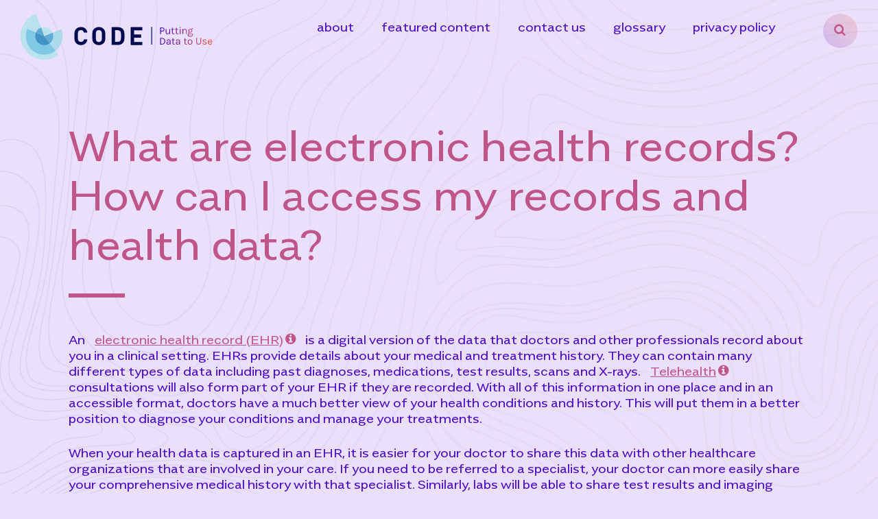

--- FILE ---
content_type: text/html; charset=UTF-8
request_url: https://healthdatasharing.org/q-and-a/what-are-electronic-health-records-how-can-i-as-a-patient-access-my-records-and-health-data/
body_size: 23760
content:
<!DOCTYPE html>
<html lang="en-US">
<head>
	<meta charset="UTF-8">
	<link rel="profile" href="https://gmpg.org/xfn/11">
	<meta name='robots' content='index, follow, max-image-preview:large, max-snippet:-1, max-video-preview:-1' />

	<!-- This site is optimized with the Yoast SEO plugin v19.7.1 - https://yoast.com/wordpress/plugins/seo/ -->
	<title>What are electronic health records? How can I access my records and health data? - CODE</title>
	<link rel="canonical" href="https://healthdatasharing.org/q-and-a/what-are-electronic-health-records-how-can-i-as-a-patient-access-my-records-and-health-data/" />
	<meta property="og:locale" content="en_US" />
	<meta property="og:type" content="article" />
	<meta property="og:title" content="What are electronic health records? How can I access my records and health data? - CODE" />
	<meta property="og:description" content="An electronic health record (EHR) is a digital version of the data that doctors and other professionals record about you in a clinical setting. EHRs provide details about your medical and treatment history. They can contain many different types of data including past diagnoses, medications, test results, scans and X-rays. Telehealth consultations will also form ... Read more What are electronic health records? How can I access my records and health data?" />
	<meta property="og:url" content="https://healthdatasharing.org/q-and-a/what-are-electronic-health-records-how-can-i-as-a-patient-access-my-records-and-health-data/" />
	<meta property="og:site_name" content="CODE" />
	<meta property="article:modified_time" content="2020-08-11T21:15:10+00:00" />
	<meta name="twitter:card" content="summary_large_image" />
	<meta name="twitter:site" content="@odenterprise" />
	<meta name="twitter:label1" content="Est. reading time" />
	<meta name="twitter:data1" content="6 minutes" />
	<script type="application/ld+json" class="yoast-schema-graph">{"@context":"https://schema.org","@graph":[{"@type":"WebPage","@id":"https://healthdatasharing.org/q-and-a/what-are-electronic-health-records-how-can-i-as-a-patient-access-my-records-and-health-data/","url":"https://healthdatasharing.org/q-and-a/what-are-electronic-health-records-how-can-i-as-a-patient-access-my-records-and-health-data/","name":"What are electronic health records? How can I access my records and health data? - CODE","isPartOf":{"@id":"https://healthdatasharing.org/#website"},"datePublished":"2020-07-28T01:36:10+00:00","dateModified":"2020-08-11T21:15:10+00:00","breadcrumb":{"@id":"https://healthdatasharing.org/q-and-a/what-are-electronic-health-records-how-can-i-as-a-patient-access-my-records-and-health-data/#breadcrumb"},"inLanguage":"en-US","potentialAction":[{"@type":"ReadAction","target":["https://healthdatasharing.org/q-and-a/what-are-electronic-health-records-how-can-i-as-a-patient-access-my-records-and-health-data/"]}]},{"@type":"BreadcrumbList","@id":"https://healthdatasharing.org/q-and-a/what-are-electronic-health-records-how-can-i-as-a-patient-access-my-records-and-health-data/#breadcrumb","itemListElement":[{"@type":"ListItem","position":1,"name":"Home","item":"https://healthdatasharing.org/"},{"@type":"ListItem","position":2,"name":"What are electronic health records? How can I access my records and health data?"}]},{"@type":"WebSite","@id":"https://healthdatasharing.org/#website","url":"https://healthdatasharing.org/","name":"Health Data Sharing","description":"","publisher":{"@id":"https://healthdatasharing.org/#organization"},"potentialAction":[{"@type":"SearchAction","target":{"@type":"EntryPoint","urlTemplate":"https://healthdatasharing.org/?s={search_term_string}"},"query-input":"required name=search_term_string"}],"inLanguage":"en-US"},{"@type":"Organization","@id":"https://healthdatasharing.org/#organization","name":"Center for Open Date Enterprise (CODE)","url":"https://healthdatasharing.org/","sameAs":["https://www.linkedin.com/company/the-center-for-open-data-enterprise/","https://www.youtube.com/channel/UC4j4msXKD07vps8ER0VR9sQ/","https://twitter.com/odenterprise"],"logo":{"@type":"ImageObject","inLanguage":"en-US","@id":"https://healthdatasharing.org/#/schema/logo/image/","url":"https://live-code-health.pantheonsite.io/wp-content/uploads/2020/07/CODE-logo-tagline-horiz.svg","contentUrl":"https://live-code-health.pantheonsite.io/wp-content/uploads/2020/07/CODE-logo-tagline-horiz.svg","width":280,"height":61,"caption":"Center for Open Date Enterprise (CODE)"},"image":{"@id":"https://healthdatasharing.org/#/schema/logo/image/"}}]}</script>
	<!-- / Yoast SEO plugin. -->


<link rel='dns-prefetch' href='//static.addtoany.com' />
<link rel='dns-prefetch' href='//healthdatasharing.org' />
<link rel='dns-prefetch' href='//s.w.org' />
<link rel="alternate" type="application/rss+xml" title="CODE &raquo; Feed" href="https://healthdatasharing.org/feed/" />
<link rel="alternate" type="application/rss+xml" title="CODE &raquo; Comments Feed" href="https://healthdatasharing.org/comments/feed/" />
<script type="text/javascript">
window._wpemojiSettings = {"baseUrl":"https:\/\/s.w.org\/images\/core\/emoji\/14.0.0\/72x72\/","ext":".png","svgUrl":"https:\/\/s.w.org\/images\/core\/emoji\/14.0.0\/svg\/","svgExt":".svg","source":{"concatemoji":"https:\/\/healthdatasharing.org\/wp-includes\/js\/wp-emoji-release.min.js?ver=6.0.2"}};
/*! This file is auto-generated */
!function(e,a,t){var n,r,o,i=a.createElement("canvas"),p=i.getContext&&i.getContext("2d");function s(e,t){var a=String.fromCharCode,e=(p.clearRect(0,0,i.width,i.height),p.fillText(a.apply(this,e),0,0),i.toDataURL());return p.clearRect(0,0,i.width,i.height),p.fillText(a.apply(this,t),0,0),e===i.toDataURL()}function c(e){var t=a.createElement("script");t.src=e,t.defer=t.type="text/javascript",a.getElementsByTagName("head")[0].appendChild(t)}for(o=Array("flag","emoji"),t.supports={everything:!0,everythingExceptFlag:!0},r=0;r<o.length;r++)t.supports[o[r]]=function(e){if(!p||!p.fillText)return!1;switch(p.textBaseline="top",p.font="600 32px Arial",e){case"flag":return s([127987,65039,8205,9895,65039],[127987,65039,8203,9895,65039])?!1:!s([55356,56826,55356,56819],[55356,56826,8203,55356,56819])&&!s([55356,57332,56128,56423,56128,56418,56128,56421,56128,56430,56128,56423,56128,56447],[55356,57332,8203,56128,56423,8203,56128,56418,8203,56128,56421,8203,56128,56430,8203,56128,56423,8203,56128,56447]);case"emoji":return!s([129777,127995,8205,129778,127999],[129777,127995,8203,129778,127999])}return!1}(o[r]),t.supports.everything=t.supports.everything&&t.supports[o[r]],"flag"!==o[r]&&(t.supports.everythingExceptFlag=t.supports.everythingExceptFlag&&t.supports[o[r]]);t.supports.everythingExceptFlag=t.supports.everythingExceptFlag&&!t.supports.flag,t.DOMReady=!1,t.readyCallback=function(){t.DOMReady=!0},t.supports.everything||(n=function(){t.readyCallback()},a.addEventListener?(a.addEventListener("DOMContentLoaded",n,!1),e.addEventListener("load",n,!1)):(e.attachEvent("onload",n),a.attachEvent("onreadystatechange",function(){"complete"===a.readyState&&t.readyCallback()})),(e=t.source||{}).concatemoji?c(e.concatemoji):e.wpemoji&&e.twemoji&&(c(e.twemoji),c(e.wpemoji)))}(window,document,window._wpemojiSettings);
</script>
<style type="text/css">
img.wp-smiley,
img.emoji {
	display: inline !important;
	border: none !important;
	box-shadow: none !important;
	height: 1em !important;
	width: 1em !important;
	margin: 0 0.07em !important;
	vertical-align: -0.1em !important;
	background: none !important;
	padding: 0 !important;
}
</style>
	<link rel='stylesheet' id='wp-block-library-css'  href='https://healthdatasharing.org/wp-includes/css/dist/block-library/style.min.css?ver=6.0.2' type='text/css' media='all' />
<style id='global-styles-inline-css' type='text/css'>
body{--wp--preset--color--black: #000000;--wp--preset--color--cyan-bluish-gray: #abb8c3;--wp--preset--color--white: #ffffff;--wp--preset--color--pale-pink: #f78da7;--wp--preset--color--vivid-red: #cf2e2e;--wp--preset--color--luminous-vivid-orange: #ff6900;--wp--preset--color--luminous-vivid-amber: #fcb900;--wp--preset--color--light-green-cyan: #7bdcb5;--wp--preset--color--vivid-green-cyan: #00d084;--wp--preset--color--pale-cyan-blue: #8ed1fc;--wp--preset--color--vivid-cyan-blue: #0693e3;--wp--preset--color--vivid-purple: #9b51e0;--wp--preset--gradient--vivid-cyan-blue-to-vivid-purple: linear-gradient(135deg,rgba(6,147,227,1) 0%,rgb(155,81,224) 100%);--wp--preset--gradient--light-green-cyan-to-vivid-green-cyan: linear-gradient(135deg,rgb(122,220,180) 0%,rgb(0,208,130) 100%);--wp--preset--gradient--luminous-vivid-amber-to-luminous-vivid-orange: linear-gradient(135deg,rgba(252,185,0,1) 0%,rgba(255,105,0,1) 100%);--wp--preset--gradient--luminous-vivid-orange-to-vivid-red: linear-gradient(135deg,rgba(255,105,0,1) 0%,rgb(207,46,46) 100%);--wp--preset--gradient--very-light-gray-to-cyan-bluish-gray: linear-gradient(135deg,rgb(238,238,238) 0%,rgb(169,184,195) 100%);--wp--preset--gradient--cool-to-warm-spectrum: linear-gradient(135deg,rgb(74,234,220) 0%,rgb(151,120,209) 20%,rgb(207,42,186) 40%,rgb(238,44,130) 60%,rgb(251,105,98) 80%,rgb(254,248,76) 100%);--wp--preset--gradient--blush-light-purple: linear-gradient(135deg,rgb(255,206,236) 0%,rgb(152,150,240) 100%);--wp--preset--gradient--blush-bordeaux: linear-gradient(135deg,rgb(254,205,165) 0%,rgb(254,45,45) 50%,rgb(107,0,62) 100%);--wp--preset--gradient--luminous-dusk: linear-gradient(135deg,rgb(255,203,112) 0%,rgb(199,81,192) 50%,rgb(65,88,208) 100%);--wp--preset--gradient--pale-ocean: linear-gradient(135deg,rgb(255,245,203) 0%,rgb(182,227,212) 50%,rgb(51,167,181) 100%);--wp--preset--gradient--electric-grass: linear-gradient(135deg,rgb(202,248,128) 0%,rgb(113,206,126) 100%);--wp--preset--gradient--midnight: linear-gradient(135deg,rgb(2,3,129) 0%,rgb(40,116,252) 100%);--wp--preset--duotone--dark-grayscale: url('#wp-duotone-dark-grayscale');--wp--preset--duotone--grayscale: url('#wp-duotone-grayscale');--wp--preset--duotone--purple-yellow: url('#wp-duotone-purple-yellow');--wp--preset--duotone--blue-red: url('#wp-duotone-blue-red');--wp--preset--duotone--midnight: url('#wp-duotone-midnight');--wp--preset--duotone--magenta-yellow: url('#wp-duotone-magenta-yellow');--wp--preset--duotone--purple-green: url('#wp-duotone-purple-green');--wp--preset--duotone--blue-orange: url('#wp-duotone-blue-orange');--wp--preset--font-size--small: 13px;--wp--preset--font-size--medium: 20px;--wp--preset--font-size--large: 36px;--wp--preset--font-size--x-large: 42px;}.has-black-color{color: var(--wp--preset--color--black) !important;}.has-cyan-bluish-gray-color{color: var(--wp--preset--color--cyan-bluish-gray) !important;}.has-white-color{color: var(--wp--preset--color--white) !important;}.has-pale-pink-color{color: var(--wp--preset--color--pale-pink) !important;}.has-vivid-red-color{color: var(--wp--preset--color--vivid-red) !important;}.has-luminous-vivid-orange-color{color: var(--wp--preset--color--luminous-vivid-orange) !important;}.has-luminous-vivid-amber-color{color: var(--wp--preset--color--luminous-vivid-amber) !important;}.has-light-green-cyan-color{color: var(--wp--preset--color--light-green-cyan) !important;}.has-vivid-green-cyan-color{color: var(--wp--preset--color--vivid-green-cyan) !important;}.has-pale-cyan-blue-color{color: var(--wp--preset--color--pale-cyan-blue) !important;}.has-vivid-cyan-blue-color{color: var(--wp--preset--color--vivid-cyan-blue) !important;}.has-vivid-purple-color{color: var(--wp--preset--color--vivid-purple) !important;}.has-black-background-color{background-color: var(--wp--preset--color--black) !important;}.has-cyan-bluish-gray-background-color{background-color: var(--wp--preset--color--cyan-bluish-gray) !important;}.has-white-background-color{background-color: var(--wp--preset--color--white) !important;}.has-pale-pink-background-color{background-color: var(--wp--preset--color--pale-pink) !important;}.has-vivid-red-background-color{background-color: var(--wp--preset--color--vivid-red) !important;}.has-luminous-vivid-orange-background-color{background-color: var(--wp--preset--color--luminous-vivid-orange) !important;}.has-luminous-vivid-amber-background-color{background-color: var(--wp--preset--color--luminous-vivid-amber) !important;}.has-light-green-cyan-background-color{background-color: var(--wp--preset--color--light-green-cyan) !important;}.has-vivid-green-cyan-background-color{background-color: var(--wp--preset--color--vivid-green-cyan) !important;}.has-pale-cyan-blue-background-color{background-color: var(--wp--preset--color--pale-cyan-blue) !important;}.has-vivid-cyan-blue-background-color{background-color: var(--wp--preset--color--vivid-cyan-blue) !important;}.has-vivid-purple-background-color{background-color: var(--wp--preset--color--vivid-purple) !important;}.has-black-border-color{border-color: var(--wp--preset--color--black) !important;}.has-cyan-bluish-gray-border-color{border-color: var(--wp--preset--color--cyan-bluish-gray) !important;}.has-white-border-color{border-color: var(--wp--preset--color--white) !important;}.has-pale-pink-border-color{border-color: var(--wp--preset--color--pale-pink) !important;}.has-vivid-red-border-color{border-color: var(--wp--preset--color--vivid-red) !important;}.has-luminous-vivid-orange-border-color{border-color: var(--wp--preset--color--luminous-vivid-orange) !important;}.has-luminous-vivid-amber-border-color{border-color: var(--wp--preset--color--luminous-vivid-amber) !important;}.has-light-green-cyan-border-color{border-color: var(--wp--preset--color--light-green-cyan) !important;}.has-vivid-green-cyan-border-color{border-color: var(--wp--preset--color--vivid-green-cyan) !important;}.has-pale-cyan-blue-border-color{border-color: var(--wp--preset--color--pale-cyan-blue) !important;}.has-vivid-cyan-blue-border-color{border-color: var(--wp--preset--color--vivid-cyan-blue) !important;}.has-vivid-purple-border-color{border-color: var(--wp--preset--color--vivid-purple) !important;}.has-vivid-cyan-blue-to-vivid-purple-gradient-background{background: var(--wp--preset--gradient--vivid-cyan-blue-to-vivid-purple) !important;}.has-light-green-cyan-to-vivid-green-cyan-gradient-background{background: var(--wp--preset--gradient--light-green-cyan-to-vivid-green-cyan) !important;}.has-luminous-vivid-amber-to-luminous-vivid-orange-gradient-background{background: var(--wp--preset--gradient--luminous-vivid-amber-to-luminous-vivid-orange) !important;}.has-luminous-vivid-orange-to-vivid-red-gradient-background{background: var(--wp--preset--gradient--luminous-vivid-orange-to-vivid-red) !important;}.has-very-light-gray-to-cyan-bluish-gray-gradient-background{background: var(--wp--preset--gradient--very-light-gray-to-cyan-bluish-gray) !important;}.has-cool-to-warm-spectrum-gradient-background{background: var(--wp--preset--gradient--cool-to-warm-spectrum) !important;}.has-blush-light-purple-gradient-background{background: var(--wp--preset--gradient--blush-light-purple) !important;}.has-blush-bordeaux-gradient-background{background: var(--wp--preset--gradient--blush-bordeaux) !important;}.has-luminous-dusk-gradient-background{background: var(--wp--preset--gradient--luminous-dusk) !important;}.has-pale-ocean-gradient-background{background: var(--wp--preset--gradient--pale-ocean) !important;}.has-electric-grass-gradient-background{background: var(--wp--preset--gradient--electric-grass) !important;}.has-midnight-gradient-background{background: var(--wp--preset--gradient--midnight) !important;}.has-small-font-size{font-size: var(--wp--preset--font-size--small) !important;}.has-medium-font-size{font-size: var(--wp--preset--font-size--medium) !important;}.has-large-font-size{font-size: var(--wp--preset--font-size--large) !important;}.has-x-large-font-size{font-size: var(--wp--preset--font-size--x-large) !important;}
</style>
<link rel='stylesheet' id='sp-ea-font-awesome-css'  href='https://healthdatasharing.org/wp-content/plugins/easy-accordion-free/public/assets/css/font-awesome.min.css?ver=2.1.18' type='text/css' media='all' />
<link rel='stylesheet' id='sp-ea-style-css'  href='https://healthdatasharing.org/wp-content/plugins/easy-accordion-free/public/assets/css/ea-style.css?ver=2.1.18' type='text/css' media='all' />
<style id='sp-ea-style-inline-css' type='text/css'>
#sp-ea-977 .spcollapsing { height: 0; overflow: hidden; transition-property: height;transition-duration: 500ms;}#sp-ea-977.sp-easy-accordion>.sp-ea-single {border: 1px solid #e2e2e2; }#sp-ea-977.sp-easy-accordion>.sp-ea-single>.ea-header a {color: #444;}#sp-ea-977.sp-easy-accordion>.sp-ea-single>.sp-collapse>.ea-body {background: #fff; color: #444;}#sp-ea-977.sp-easy-accordion>.sp-ea-single {background: #eee;}#sp-ea-977.sp-easy-accordion>.sp-ea-single>.ea-header a .ea-expand-icon.fa { float: left; color: #444;font-size: 16px;}#sp-ea-973 .spcollapsing { height: 0; overflow: hidden; transition-property: height;transition-duration: 500ms;}#sp-ea-973.sp-easy-accordion>.sp-ea-single {border: 1px solid #e2e2e2; }#sp-ea-973.sp-easy-accordion>.sp-ea-single>.ea-header a {color: #444;}#sp-ea-973.sp-easy-accordion>.sp-ea-single>.sp-collapse>.ea-body {background: #fff; color: #444;}#sp-ea-973.sp-easy-accordion>.sp-ea-single {background: #eee;}#sp-ea-973.sp-easy-accordion>.sp-ea-single>.ea-header a .ea-expand-icon.fa { float: left; color: #444;font-size: 16px;}#sp-ea-963 .spcollapsing { height: 0; overflow: hidden; transition-property: height;transition-duration: 500ms;}#sp-ea-963.sp-easy-accordion>.sp-ea-single {border: 1px solid #e2e2e2; }#sp-ea-963.sp-easy-accordion>.sp-ea-single>.ea-header a {color: #444;}#sp-ea-963.sp-easy-accordion>.sp-ea-single>.sp-collapse>.ea-body {background: #fff; color: #444;}#sp-ea-963.sp-easy-accordion>.sp-ea-single {background: #eee;}#sp-ea-963.sp-easy-accordion>.sp-ea-single>.ea-header a .ea-expand-icon.fa { float: left; color: #444;font-size: 16px;}#sp-ea-962 .spcollapsing { height: 0; overflow: hidden; transition-property: height;transition-duration: 500ms;}#sp-ea-962.sp-easy-accordion>.sp-ea-single {border: 1px solid #e2e2e2; }#sp-ea-962.sp-easy-accordion>.sp-ea-single>.ea-header a {color: #444;}#sp-ea-962.sp-easy-accordion>.sp-ea-single>.sp-collapse>.ea-body {background: #fff; color: #444;}#sp-ea-962.sp-easy-accordion>.sp-ea-single {background: #eee;}#sp-ea-962.sp-easy-accordion>.sp-ea-single>.ea-header a .ea-expand-icon.fa { float: left; color: #444;font-size: 16px;}#sp-ea-961 .spcollapsing { height: 0; overflow: hidden; transition-property: height;transition-duration: 500ms;}#sp-ea-961.sp-easy-accordion>.sp-ea-single {border: 1px solid #e2e2e2; }#sp-ea-961.sp-easy-accordion>.sp-ea-single>.ea-header a {color: #444;}#sp-ea-961.sp-easy-accordion>.sp-ea-single>.sp-collapse>.ea-body {background: #fff; color: #444;}#sp-ea-961.sp-easy-accordion>.sp-ea-single {background: #eee;}#sp-ea-961.sp-easy-accordion>.sp-ea-single>.ea-header a .ea-expand-icon.fa { float: left; color: #444;font-size: 16px;}#sp-ea-960 .spcollapsing { height: 0; overflow: hidden; transition-property: height;transition-duration: 500ms;}#sp-ea-960.sp-easy-accordion>.sp-ea-single {border: 1px solid #e2e2e2; }#sp-ea-960.sp-easy-accordion>.sp-ea-single>.ea-header a {color: #444;}#sp-ea-960.sp-easy-accordion>.sp-ea-single>.sp-collapse>.ea-body {background: #fff; color: #444;}#sp-ea-960.sp-easy-accordion>.sp-ea-single {background: #eee;}#sp-ea-960.sp-easy-accordion>.sp-ea-single>.ea-header a .ea-expand-icon.fa { float: left; color: #444;font-size: 16px;}#sp-ea-954 .spcollapsing { height: 0; overflow: hidden; transition-property: height;transition-duration: 500ms;}#sp-ea-954.sp-easy-accordion>.sp-ea-single {border: 1px solid #e2e2e2; }#sp-ea-954.sp-easy-accordion>.sp-ea-single>.ea-header a {color: #444;}#sp-ea-954.sp-easy-accordion>.sp-ea-single>.sp-collapse>.ea-body {background: #fff; color: #444;}#sp-ea-954.sp-easy-accordion>.sp-ea-single {background: #eee;}#sp-ea-954.sp-easy-accordion>.sp-ea-single>.ea-header a .ea-expand-icon.fa { float: left; color: #444;font-size: 16px;}#sp-ea-949 .spcollapsing { height: 0; overflow: hidden; transition-property: height;transition-duration: 500ms;}#sp-ea-949.sp-easy-accordion>.sp-ea-single {border: 1px solid #e2e2e2; }#sp-ea-949.sp-easy-accordion>.sp-ea-single>.ea-header a {color: #444;}#sp-ea-949.sp-easy-accordion>.sp-ea-single>.sp-collapse>.ea-body {background: #fff; color: #444;}#sp-ea-949.sp-easy-accordion>.sp-ea-single {background: #eee;}#sp-ea-949.sp-easy-accordion>.sp-ea-single>.ea-header a .ea-expand-icon.fa { float: left; color: #444;font-size: 16px;}#sp-ea-933 .spcollapsing { height: 0; overflow: hidden; transition-property: height;transition-duration: 500ms;}#sp-ea-933.sp-easy-accordion>.sp-ea-single {border: 1px solid #e2e2e2; }#sp-ea-933.sp-easy-accordion>.sp-ea-single>.ea-header a {color: #444;}#sp-ea-933.sp-easy-accordion>.sp-ea-single>.sp-collapse>.ea-body {background: #fff; color: #444;}#sp-ea-933.sp-easy-accordion>.sp-ea-single {background: #eee;}#sp-ea-933.sp-easy-accordion>.sp-ea-single>.ea-header a .ea-expand-icon.fa { float: left; color: #444;font-size: 16px;}#sp-ea-932 .spcollapsing { height: 0; overflow: hidden; transition-property: height;transition-duration: 500ms;}#sp-ea-932.sp-easy-accordion>.sp-ea-single {border: 1px solid #e2e2e2; }#sp-ea-932.sp-easy-accordion>.sp-ea-single>.ea-header a {color: #444;}#sp-ea-932.sp-easy-accordion>.sp-ea-single>.sp-collapse>.ea-body {background: #fff; color: #444;}#sp-ea-932.sp-easy-accordion>.sp-ea-single {background: #eee;}#sp-ea-932.sp-easy-accordion>.sp-ea-single>.ea-header a .ea-expand-icon.fa { float: left; color: #444;font-size: 16px;}.sp-easy-accordion .sp-ea-single .ea-body p:last-of-type{margin-bottom: 1.5em}
</style>
<link rel='stylesheet' id='search-filter-plugin-styles-css'  href='https://healthdatasharing.org/wp-content/plugins/search-filter-pro/public/assets/css/search-filter.min.css?ver=2.5.1' type='text/css' media='all' />
<link rel='stylesheet' id='generate-style-css'  href='https://healthdatasharing.org/wp-content/themes/generatepress/style.min.css?ver=2.4.2' type='text/css' media='all' />
<link rel='stylesheet' id='code-css-css'  href='https://healthdatasharing.org/wp-content/themes/generatepress-child/dist/css/style.min.css?ver=1.0.0' type='text/css' media='all' />
<link rel='stylesheet' id='generate-child-css'  href='https://healthdatasharing.org/wp-content/themes/generatepress-child/style.css?ver=1770045830' type='text/css' media='all' />
<link rel='stylesheet' id='addtoany-css'  href='https://healthdatasharing.org/wp-content/plugins/add-to-any/addtoany.min.css?ver=1.16' type='text/css' media='all' />
<link rel='stylesheet' id='glossary-hint-css'  href='https://healthdatasharing.org/wp-content/plugins/glossary-by-codeat-premium/public/assets/css/tooltip-classic.css?ver=1.8.18' type='text/css' media='all' />
<script type='text/javascript' id='addtoany-core-js-before'>
window.a2a_config=window.a2a_config||{};a2a_config.callbacks=[];a2a_config.overlays=[];a2a_config.templates={};
</script>
<script type='text/javascript' async src='https://static.addtoany.com/menu/page.js' id='addtoany-core-js'></script>
<script type='text/javascript' src='https://healthdatasharing.org/wp-includes/js/jquery/jquery.min.js?ver=3.6.0' id='jquery-core-js'></script>
<script type='text/javascript' src='https://healthdatasharing.org/wp-includes/js/jquery/jquery-migrate.min.js?ver=3.3.2' id='jquery-migrate-js'></script>
<script type='text/javascript' async src='https://healthdatasharing.org/wp-content/plugins/add-to-any/addtoany.min.js?ver=1.1' id='addtoany-jquery-js'></script>
<script type='text/javascript' id='search-filter-plugin-build-js-extra'>
/* <![CDATA[ */
var SF_LDATA = {"ajax_url":"https:\/\/healthdatasharing.org\/wp-admin\/admin-ajax.php","home_url":"https:\/\/healthdatasharing.org\/"};
/* ]]> */
</script>
<script type='text/javascript' src='https://healthdatasharing.org/wp-content/plugins/search-filter-pro/public/assets/js/search-filter-build.min.js?ver=2.5.1' id='search-filter-plugin-build-js'></script>
<script type='text/javascript' src='https://healthdatasharing.org/wp-content/plugins/search-filter-pro/public/assets/js/chosen.jquery.min.js?ver=2.5.1' id='search-filter-plugin-chosen-js'></script>
<script type='text/javascript' src='https://healthdatasharing.org/wp-content/themes/generatepress-child/dist/js/vendor.min.js?ver=1.0.0' id='code-vendor-js-js'></script>
<script type='text/javascript' src='https://healthdatasharing.org/wp-content/themes/generatepress-child/dist/js/custom.min.js?ver=1.0.0' id='code-custom-js-js'></script>
<link rel="https://api.w.org/" href="https://healthdatasharing.org/wp-json/" /><link rel="alternate" type="application/json" href="https://healthdatasharing.org/wp-json/wp/v2/q_and_a/269" /><link rel="EditURI" type="application/rsd+xml" title="RSD" href="https://healthdatasharing.org/xmlrpc.php?rsd" />
<link rel="wlwmanifest" type="application/wlwmanifest+xml" href="https://healthdatasharing.org/wp-includes/wlwmanifest.xml" /> 
<meta name="generator" content="WordPress 6.0.2" />
<link rel='shortlink' href='https://healthdatasharing.org/?p=269' />
<link rel="alternate" type="application/json+oembed" href="https://healthdatasharing.org/wp-json/oembed/1.0/embed?url=https%3A%2F%2Fhealthdatasharing.org%2Fq-and-a%2Fwhat-are-electronic-health-records-how-can-i-as-a-patient-access-my-records-and-health-data%2F" />
<link rel="alternate" type="text/xml+oembed" href="https://healthdatasharing.org/wp-json/oembed/1.0/embed?url=https%3A%2F%2Fhealthdatasharing.org%2Fq-and-a%2Fwhat-are-electronic-health-records-how-can-i-as-a-patient-access-my-records-and-health-data%2F&#038;format=xml" />
    <link rel="apple-touch-icon" sizes="180x180" href="https://healthdatasharing.org/wp-content/themes/generatepress-child/dist/img/apple-touch-icon.png">
    <link rel="icon" type="image/png" sizes="32x32" href="https://healthdatasharing.org/wp-content/themes/generatepress-child/dist/img/favicon-32x32.png">
    <link rel="icon" type="image/png" sizes="16x16" href="https://healthdatasharing.org/wp-content/themes/generatepress-child/dist/img/favicon-16x16.png">
    <link rel="manifest" href="https://healthdatasharing.org/wp-content/themes/generatepress-child/dist/img/site.webmanifest">
    <link rel="mask-icon" href="https://healthdatasharing.org/wp-content/themes/generatepress-child/dist/img/safari-pinned-tab.svg" color="#5bbad5">
    <link rel="shortcut icon" href="https://healthdatasharing.org/wp-content/themes/generatepress-child/dist/img/favicon.ico">
    <meta name="msapplication-TileColor" content="#eae0fb">
    <meta name="msapplication-config" content="https://healthdatasharing.org/wp-content/themes/generatepress-child/dist/img/browserconfig.xml">
    <meta name="theme-color" content="#eae0fb">
    <meta name="viewport" content="width=device-width, initial-scale=1">	<!-- Google Tag Manager -->
	<script>(function(w,d,s,l,i){w[l]=w[l]||[];w[l].push({'gtm.start':
				new Date().getTime(),event:'gtm.js'});var f=d.getElementsByTagName(s)[0],
			j=d.createElement(s),dl=l!='dataLayer'?'&l='+l:'';j.async=true;j.src=
			'https://www.googletagmanager.com/gtm.js?id='+i+dl;f.parentNode.insertBefore(j,f);
		})(window,document,'script','dataLayer','GTM-TJWLCHM');</script>
	<!-- End Google Tag Manager -->
</head>

<body class="q_and_a-template-default single single-q_and_a postid-269 wp-custom-logo wp-embed-responsive no-sidebar nav-float-right fluid-header separate-containers active-footer-widgets-0 nav-search-enabled header-aligned-left dropdown-hover" itemtype="https://schema.org/Blog" itemscope>
	<!-- Google Tag Manager (noscript) -->
	<noscript><iframe src="https://www.googletagmanager.com/ns.html?id=GTM-TJWLCHM"
										height="0" width="0" style="display:none;visibility:hidden"></iframe></noscript>
	<!-- End Google Tag Manager (noscript) -->
	<svg xmlns="http://www.w3.org/2000/svg" viewBox="0 0 0 0" width="0" height="0" focusable="false" role="none" style="visibility: hidden; position: absolute; left: -9999px; overflow: hidden;" ><defs><filter id="wp-duotone-dark-grayscale"><feColorMatrix color-interpolation-filters="sRGB" type="matrix" values=" .299 .587 .114 0 0 .299 .587 .114 0 0 .299 .587 .114 0 0 .299 .587 .114 0 0 " /><feComponentTransfer color-interpolation-filters="sRGB" ><feFuncR type="table" tableValues="0 0.49803921568627" /><feFuncG type="table" tableValues="0 0.49803921568627" /><feFuncB type="table" tableValues="0 0.49803921568627" /><feFuncA type="table" tableValues="1 1" /></feComponentTransfer><feComposite in2="SourceGraphic" operator="in" /></filter></defs></svg><svg xmlns="http://www.w3.org/2000/svg" viewBox="0 0 0 0" width="0" height="0" focusable="false" role="none" style="visibility: hidden; position: absolute; left: -9999px; overflow: hidden;" ><defs><filter id="wp-duotone-grayscale"><feColorMatrix color-interpolation-filters="sRGB" type="matrix" values=" .299 .587 .114 0 0 .299 .587 .114 0 0 .299 .587 .114 0 0 .299 .587 .114 0 0 " /><feComponentTransfer color-interpolation-filters="sRGB" ><feFuncR type="table" tableValues="0 1" /><feFuncG type="table" tableValues="0 1" /><feFuncB type="table" tableValues="0 1" /><feFuncA type="table" tableValues="1 1" /></feComponentTransfer><feComposite in2="SourceGraphic" operator="in" /></filter></defs></svg><svg xmlns="http://www.w3.org/2000/svg" viewBox="0 0 0 0" width="0" height="0" focusable="false" role="none" style="visibility: hidden; position: absolute; left: -9999px; overflow: hidden;" ><defs><filter id="wp-duotone-purple-yellow"><feColorMatrix color-interpolation-filters="sRGB" type="matrix" values=" .299 .587 .114 0 0 .299 .587 .114 0 0 .299 .587 .114 0 0 .299 .587 .114 0 0 " /><feComponentTransfer color-interpolation-filters="sRGB" ><feFuncR type="table" tableValues="0.54901960784314 0.98823529411765" /><feFuncG type="table" tableValues="0 1" /><feFuncB type="table" tableValues="0.71764705882353 0.25490196078431" /><feFuncA type="table" tableValues="1 1" /></feComponentTransfer><feComposite in2="SourceGraphic" operator="in" /></filter></defs></svg><svg xmlns="http://www.w3.org/2000/svg" viewBox="0 0 0 0" width="0" height="0" focusable="false" role="none" style="visibility: hidden; position: absolute; left: -9999px; overflow: hidden;" ><defs><filter id="wp-duotone-blue-red"><feColorMatrix color-interpolation-filters="sRGB" type="matrix" values=" .299 .587 .114 0 0 .299 .587 .114 0 0 .299 .587 .114 0 0 .299 .587 .114 0 0 " /><feComponentTransfer color-interpolation-filters="sRGB" ><feFuncR type="table" tableValues="0 1" /><feFuncG type="table" tableValues="0 0.27843137254902" /><feFuncB type="table" tableValues="0.5921568627451 0.27843137254902" /><feFuncA type="table" tableValues="1 1" /></feComponentTransfer><feComposite in2="SourceGraphic" operator="in" /></filter></defs></svg><svg xmlns="http://www.w3.org/2000/svg" viewBox="0 0 0 0" width="0" height="0" focusable="false" role="none" style="visibility: hidden; position: absolute; left: -9999px; overflow: hidden;" ><defs><filter id="wp-duotone-midnight"><feColorMatrix color-interpolation-filters="sRGB" type="matrix" values=" .299 .587 .114 0 0 .299 .587 .114 0 0 .299 .587 .114 0 0 .299 .587 .114 0 0 " /><feComponentTransfer color-interpolation-filters="sRGB" ><feFuncR type="table" tableValues="0 0" /><feFuncG type="table" tableValues="0 0.64705882352941" /><feFuncB type="table" tableValues="0 1" /><feFuncA type="table" tableValues="1 1" /></feComponentTransfer><feComposite in2="SourceGraphic" operator="in" /></filter></defs></svg><svg xmlns="http://www.w3.org/2000/svg" viewBox="0 0 0 0" width="0" height="0" focusable="false" role="none" style="visibility: hidden; position: absolute; left: -9999px; overflow: hidden;" ><defs><filter id="wp-duotone-magenta-yellow"><feColorMatrix color-interpolation-filters="sRGB" type="matrix" values=" .299 .587 .114 0 0 .299 .587 .114 0 0 .299 .587 .114 0 0 .299 .587 .114 0 0 " /><feComponentTransfer color-interpolation-filters="sRGB" ><feFuncR type="table" tableValues="0.78039215686275 1" /><feFuncG type="table" tableValues="0 0.94901960784314" /><feFuncB type="table" tableValues="0.35294117647059 0.47058823529412" /><feFuncA type="table" tableValues="1 1" /></feComponentTransfer><feComposite in2="SourceGraphic" operator="in" /></filter></defs></svg><svg xmlns="http://www.w3.org/2000/svg" viewBox="0 0 0 0" width="0" height="0" focusable="false" role="none" style="visibility: hidden; position: absolute; left: -9999px; overflow: hidden;" ><defs><filter id="wp-duotone-purple-green"><feColorMatrix color-interpolation-filters="sRGB" type="matrix" values=" .299 .587 .114 0 0 .299 .587 .114 0 0 .299 .587 .114 0 0 .299 .587 .114 0 0 " /><feComponentTransfer color-interpolation-filters="sRGB" ><feFuncR type="table" tableValues="0.65098039215686 0.40392156862745" /><feFuncG type="table" tableValues="0 1" /><feFuncB type="table" tableValues="0.44705882352941 0.4" /><feFuncA type="table" tableValues="1 1" /></feComponentTransfer><feComposite in2="SourceGraphic" operator="in" /></filter></defs></svg><svg xmlns="http://www.w3.org/2000/svg" viewBox="0 0 0 0" width="0" height="0" focusable="false" role="none" style="visibility: hidden; position: absolute; left: -9999px; overflow: hidden;" ><defs><filter id="wp-duotone-blue-orange"><feColorMatrix color-interpolation-filters="sRGB" type="matrix" values=" .299 .587 .114 0 0 .299 .587 .114 0 0 .299 .587 .114 0 0 .299 .587 .114 0 0 " /><feComponentTransfer color-interpolation-filters="sRGB" ><feFuncR type="table" tableValues="0.098039215686275 1" /><feFuncG type="table" tableValues="0 0.66274509803922" /><feFuncB type="table" tableValues="0.84705882352941 0.41960784313725" /><feFuncA type="table" tableValues="1 1" /></feComponentTransfer><feComposite in2="SourceGraphic" operator="in" /></filter></defs></svg><a class="screen-reader-text skip-link" href="#content" title="Skip to content">Skip to content</a>		<header id="masthead" class="site-header" itemtype="https://schema.org/WPHeader" itemscope>
			<div class="inside-header grid-container grid-parent">
				<div class="site-logo">
				<a href="https://healthdatasharing.org/" title="CODE" rel="home">
					<img  class="header-image" alt="CODE" src="https://healthdatasharing.org/wp-content/uploads/2020/08/CODE-logo-tagline-horiz.svg" title="CODE" />
				</a>
			</div>		<nav id="site-navigation" class="main-navigation grid-container grid-parent" itemtype="https://schema.org/SiteNavigationElement" itemscope>
			<div class="inside-navigation">
				<button class="mob-nav-toggle"><i class="icon-bars"></i><i class="icon-close"></i></button>
<div id="mobile-nav">
    <a href="/patients/" class="btn gradient">Patients</a>
<a href="/policymakers/" class="btn gradient">Policymakers</a>
<a href="/healthcare-institutions/" class="btn gradient">Healthcare Institutions</a><ul id="menu-menu" class=" menu sf-menu"><li id="menu-item-1131" class="menu-item menu-item-type-post_type menu-item-object-page menu-item-has-children menu-item-1131"><a href="https://healthdatasharing.org/about-healthdatasharing-org-and-the-open-data-roundtable-series/">About</a>
<ul class="sub-menu">
	<li id="menu-item-600" class="menu-item menu-item-type-post_type menu-item-object-page menu-item-600"><a href="https://healthdatasharing.org/about-healthdatasharing-org-and-the-open-data-roundtable-series/">About This Project</a></li>
	<li id="menu-item-121" class="menu-item menu-item-type-post_type menu-item-object-page menu-item-121"><a href="https://healthdatasharing.org/advisory-committee-overview/">Advisory Committee Overview</a></li>
	<li id="menu-item-34" class="menu-item menu-item-type-post_type menu-item-object-page menu-item-34"><a href="https://healthdatasharing.org/code/">Center for Open Data Enterprise (CODE)</a></li>
</ul>
</li>
<li id="menu-item-1132" class="menu-item menu-item-type-post_type menu-item-object-page menu-item-has-children menu-item-1132"><a href="https://healthdatasharing.org/features/">Featured Content</a>
<ul class="sub-menu">
	<li id="menu-item-35" class="menu-item menu-item-type-post_type menu-item-object-page menu-item-35"><a href="https://healthdatasharing.org/features/">Featured Content</a></li>
	<li id="menu-item-1037" class="menu-item menu-item-type-post_type menu-item-object-page menu-item-1037"><a href="https://healthdatasharing.org/roundtables/">CODE&#8217;s Health Roundtables</a></li>
</ul>
</li>
<li id="menu-item-504" class="menu-item menu-item-type-custom menu-item-object-custom menu-item-504"><a href="mailto:contact@odenterprise.org">Contact Us</a></li>
<li id="menu-item-130" class="menu-item menu-item-type-post_type menu-item-object-page menu-item-130"><a href="https://healthdatasharing.org/glossary/">Glossary</a></li>
<li id="menu-item-129" class="menu-item menu-item-type-post_type menu-item-object-page menu-item-129"><a href="https://healthdatasharing.org/policies/">Privacy Policy</a></li>
<li class="search-item"><a aria-label="Open Search Bar" href="#"></a></li></ul><div class="sm-links">
<a href="https://twitter.com/odenterprise"><i class="icon-twitter"></i></a><a href="https://www.linkedin.com/company/opendataenterprise/"><i class="icon-linkedin"></i></a></div>
<svg version="1.1" id="Layer_1" xmlns="http://www.w3.org/2000/svg" x="0" y="0" viewBox="0 0 399 183" xml:space="preserve"><style>.st0{fill:#fff}.st1{fill:#bae2ee}.st4{fill:#61aad2}</style><path class="st0" d="M217.4 135.4h-2.6v-2h2.6v-4.5h2.7v4.5h5.1v2h-5.1v10c0 1.7.8 2.5 2.3 2.5.8 0 1.8-.2 2.8-.6l.4 1.9c-1.9.9-3.7 1.1-5.3.6-1.2-.4-2-1.1-2.4-2.3-.2-.6-.4-1.2-.4-2v-10.1zm6.7 45.4c-1.5 0-2.3-.8-2.3-2.5v-10h5.1v-2h-5.1v-4.5h-2.7v4.5h-2.6v2h2.6v10c0 .8.1 1.5.4 2 .5 1.2 1.3 1.9 2.4 2.3 1.6.5 3.4.3 5.3-.6l-.4-1.9c-1 .5-1.9.7-2.7.7zm-30.9-16.7c1.9 1.9 2.9 4.5 2.9 7.8s-1 5.8-2.9 7.8c-1.9 1.9-4.5 2.9-7.7 2.9h-6.3v-21.4h6.3c3.2 0 5.7 1 7.7 2.9zm0 7.8c0-2.4-.7-4.4-2.1-6-1.4-1.6-3.3-2.3-5.7-2.3h-3.6v16.7h3.6c2.4 0 4.3-.8 5.7-2.4 1.4-1.6 2.1-3.6 2.1-6zm37.3-26.5c0 .8.1 1.5.4 2 .5 1.2 1.3 1.9 2.4 2.3 1.6.5 3.4.3 5.3-.6l-.4-1.9c-1 .4-2 .6-2.8.6-1.5 0-2.3-.8-2.3-2.5v-10h5.1v-2h-5.1v-4.5h-2.7v4.5h-2.6v2h2.6v10.1zm-18.9 22.1c1.1 1 1.7 2.6 1.7 4.7v10.5H211l-.3-2.7c-1 2.1-2.8 3.1-5.4 3.1-1.7 0-3.1-.5-4.2-1.5s-1.6-2.2-1.6-3.6c0-1.5.6-2.6 1.8-3.4 1.2-.8 2.6-1.2 4.4-1.2 1.7 0 3.4.3 5 .9v-2.1c0-1.5-.3-2.5-.9-3.2-.6-.6-1.5-1-2.7-1s-2.1.2-2.8.7c-.7.5-1.1 1.2-1.1 2.2h-3c0-2.5 1.3-4 4-4.6.8-.2 1.7-.3 2.7-.3 2 0 3.6.5 4.7 1.5zm-.9 8.3c-1.6-.5-3-.7-4.2-.7s-2.2.2-2.9.6-1.1 1.1-1.1 2c0 2 1.2 3.1 3.5 3.1 1.3 0 2.4-.5 3.4-1.4.8-.8 1.3-2.1 1.3-3.6zm-28.9-26.2h-2.7v-21.4h6.9c2.4 0 4.2.6 5.4 1.8 1.2 1.2 1.9 2.8 1.9 4.8s-.6 3.6-1.9 4.8c-1.2 1.2-3 1.8-5.4 1.8h-4.2v8.2zm0-10.6h4.2c1.5 0 2.6-.4 3.3-1.1.8-.7 1.1-1.8 1.1-3.1s-.4-2.3-1.1-3.1c-.8-.8-1.9-1.2-3.3-1.2h-4.2v8.5zm26.6 7.4v3.2h2.7v-16.3h-2.7v8.2c0 1.8-.5 3.2-1.4 4.4-.9 1.1-2.1 1.7-3.6 1.7-2.5 0-3.8-1.4-3.8-4.1v-10.1h-2.7v10.3c0 2.1.6 3.7 1.7 4.7s2.6 1.5 4.4 1.5c2.5 0 4.3-1.2 5.4-3.5zm33.6 21.1c1.1 1 1.7 2.6 1.7 4.7v10.5h-2.3l-.3-2.7c-1 2.1-2.8 3.1-5.4 3.1-1.7 0-3.1-.5-4.2-1.5s-1.6-2.2-1.6-3.6c0-1.5.6-2.6 1.8-3.4 1.2-.8 2.6-1.2 4.4-1.2 1.7 0 3.4.3 5 .9v-2.1c0-1.5-.3-2.5-.9-3.2-.6-.6-1.5-1-2.7-1s-2.1.2-2.8.7c-.7.5-1.1 1.2-1.1 2.2h-3c0-2.5 1.3-4 4-4.6.8-.2 1.7-.3 2.7-.3 2 0 3.6.5 4.7 1.5zm-.9 8.3c-1.6-.5-3-.7-4.2-.7s-2.2.2-2.9.6-1.1 1.1-1.1 2c0 2 1.2 3.1 3.5 3.1 1.3 0 2.4-.5 3.4-1.4.8-.8 1.3-2.1 1.3-3.6zm85.1-1.8l-3.3-1.1c-1-.3-1.7-.6-2.2-1s-.7-.9-.7-1.5.3-1.1.9-1.6c.6-.5 1.5-.7 2.6-.7 2.3 0 3.5.7 3.7 2.2h2.6c0-1.2-.6-2.3-1.7-3.1-1.1-.8-2.6-1.2-4.6-1.2-2 0-3.5.4-4.6 1.2s-1.7 1.9-1.7 3.2c0 2.1 1.4 3.6 4.2 4.4l3.2 1.1c1 .3 1.8.6 2.2 1 .5.4.7.9.7 1.6s-.4 1.3-1.2 1.8c-.8.5-1.7.7-2.9.7s-2.2-.3-2.9-.8c-.8-.5-1.2-1.3-1.2-2.3h-2.6c.1 1.5.7 2.8 1.9 3.7 1.2 1 2.9 1.4 5 1.4 2.2 0 3.8-.5 5-1.4 1.2-.9 1.8-2 1.8-3.2 0-1.2-.4-2.1-1.1-2.8-.7-.6-1.7-1.2-3.1-1.6zm-16.2.9c0 2-.5 3.4-1.5 4.3-1 .9-2.3 1.3-3.9 1.3s-2.9-.4-3.9-1.3-1.5-2.3-1.5-4.3v-13.7h-2.7v13.7c0 2.7.7 4.7 2.2 6.1 1.5 1.4 3.4 2 5.9 2 2.5 0 4.5-.7 5.9-2 1.5-1.4 2.2-3.4 2.2-6.1v-13.7H310v13.7zm-24.4-23.4c0 1.7-.9 3.2-2.6 4.5-1.7 1.3-3.9 1.9-6.6 1.9s-4.7-.5-6.3-1.5c-1.5-1-2.3-2.2-2.3-3.7 0-1 .3-1.8.9-2.4.6-.6 1.3-1 2.3-1.3-1.4-.7-2-1.7-2-3 0-.7.3-1.3.8-1.9s1.2-.9 2-1.1c-1.2-1.1-1.8-2.5-1.8-4.3 0-1.8.6-3.2 1.9-4.3s2.7-1.6 4.5-1.6 3.2.4 4.4 1.2c.2-1.2.6-2.2 1.4-2.9.8-.7 1.9-1.1 3.2-1.1l-.2 2.7c-2 0-3 .8-3.1 2.5.8 1 1.2 2.1 1.2 3.5 0 1.7-.6 3.2-1.9 4.3s-2.8 1.7-4.7 1.7c-1.3 0-2.4-.3-3.4-.8-.5.1-.9.3-1.2.6-.4.3-.5.8-.5 1.3 0 1.2 1 1.8 3 1.8h6.3c1.5 0 2.7.3 3.6 1 .7.9 1.1 1.8 1.1 2.9zm-12.9-12.6c0 1.2.4 2.1 1.1 2.9.7.8 1.7 1.1 2.9 1.1s2.2-.4 2.9-1.2c.7-.8 1.1-1.7 1.1-2.9s-.4-2.1-1.1-2.9c-.7-.7-1.7-1.1-2.9-1.1s-2.2.4-2.9 1.1c-.8.8-1.1 1.8-1.1 3zm10.3 12.8c0-.5-.2-1-.6-1.3-.4-.4-.9-.6-1.7-.6h-6.6c-1.2 0-2 .3-2.7.8-.6.5-.9 1.2-.9 2.1s.5 1.6 1.4 2.2c.9.6 2.4.9 4.3.9s3.5-.4 4.8-1.2c1.3-.8 2-1.8 2-2.9zm-40.7-2.1h2.7v-16.3h-2.7v16.3zm105.3 28.3c-.2 1.6-1 2.9-2.2 3.8-1.2.9-2.7 1.3-4.4 1.3-2.2 0-3.9-.8-5.3-2.3-1.4-1.6-2-3.6-2-6.2s.7-4.6 2.1-6.2 3.2-2.3 5.5-2.3 4 .9 5.1 2.7c1.1 1.8 1.5 3.9 1.2 6.5h-11.1c0 1.7.4 3.1 1.2 4.1.8 1.1 2 1.6 3.4 1.6 2.2 0 3.5-1 3.8-3h2.7zm-11.2-4.9h8.7c0-2.3-.7-3.8-2.1-4.5-.5-.3-1.2-.4-1.9-.4-1.4 0-2.5.5-3.3 1.4-.8.9-1.3 2.1-1.4 3.5zm-54.8-4.8c1.4 1.5 2.1 3.6 2.1 6.3 0 2.7-.7 4.8-2.1 6.3-1.4 1.5-3.2 2.2-5.5 2.2s-4.1-.7-5.5-2.2c-1.4-1.5-2.1-3.6-2.1-6.3 0-2.7.7-4.9 2.1-6.3 1.4-1.5 3.2-2.2 5.5-2.2s4.1.7 5.5 2.2zm-.6 6.3c0-1.9-.4-3.5-1.2-4.6-.8-1.1-2-1.6-3.6-1.6s-2.8.5-3.6 1.6c-.8 1.1-1.3 2.6-1.3 4.6 0 1.9.4 3.5 1.2 4.6.8 1.1 2 1.6 3.6 1.6s2.8-.5 3.7-1.6 1.2-2.7 1.2-4.6zm-37.4-48.3c-.5 0-1 .2-1.3.5-.3.3-.5.7-.5 1.2s.2.9.5 1.2c.3.3.7.5 1.3.5.5 0 1-.2 1.3-.5.3-.3.5-.7.5-1.2s-.2-.9-.5-1.2c-.3-.4-.8-.5-1.3-.5zm17.6 10.3c.7.8 1.1 2 1.1 3.5v9.6h2.7V140c0-2.2-.5-3.9-1.6-5.2-1.1-1.3-2.6-1.9-4.5-1.9-2.6 0-4.4 1.2-5.5 3.5l-.3-3.1h-2.3v16.3h2.7v-8c0-2 .5-3.5 1.3-4.6.8-1.1 1.9-1.7 3.3-1.7 1.3 0 2.4.4 3.1 1.2zm2.3 44.3c-1.5 0-2.3-.8-2.3-2.5v-10h5.1v-2h-5.1v-4.5h-2.7v4.5h-2.6v2h2.6v10c0 .8.1 1.5.4 2 .5 1.2 1.3 1.9 2.4 2.3 1.6.5 3.4.3 5.3-.6l-.4-1.9c-1 .5-1.9.7-2.7.7z"/><g id="_x30_2_x5F_opendata06_x5F_code_x5F_logo_x5F_horizontal"><g id="Group-3" transform="translate(.336)"><g id="_x30_5_x5F_CODE01_x5F_Logo-RGB_1_" transform="translate(.5 .289)"><path id="Fill-35_1_" class="st1" d="M52.3 126.7C22 113.7 7.9 78.6 20.8 48.3l27.9 11.9c3.2-7.4 9.3-13.3 16.9-16.1L49.5-.3C9.8 14.2-10.6 58 3.8 97.7c14.4 39.7 58.3 60.1 98 45.7 7.6-2.8 14.5-6.6 20.6-11.3L112.3 119c-16.6 12.8-39.4 16.5-60 7.7"/><path id="Fill-36_1_" d="M130.7 95.3c6.5-15.2 6.2-31.5.5-45.7L103 60.9c1.3 3.4 2.1 7 2.1 10.9 0 9.4-4.5 17.8-11.4 23.2l18.6 24.1c7.8-6.1 14.2-14.1 18.4-23.8" fill="#a9dbec"/><path id="Fill-37_1_" d="M75.7 101.1c-16.2 0-29.3-13.1-29.3-29.3 0-4.1.8-8 2.3-11.5l-27.9-12c-13 30.3 1.1 65.4 31.5 78.4 20.6 8.8 43.5 5.1 60-7.7L93.7 94.9c-5 3.9-11.2 6.2-18 6.2" fill="#80c9e5"/><path id="Fill-38_1_" class="st1" d="M75.8 71.8L103 60.9C98.7 50 88.1 42.4 75.7 42.4c-3.5 0-6.9.6-10.1 1.8l10 27.4.2.2"/><path id="Fill-39_1_" class="st4" d="M48.7 60.2l27 11.5h.1l-.1-.2-10-27.4c-7.7 2.8-13.8 8.7-17 16.1"/><path id="Fill-40_1_" class="st4" d="M93.7 94.9c6.9-5.4 11.4-13.8 11.4-23.2 0-3.8-.7-7.5-2.1-10.9l-27.2 11 17.9 23.1"/><path id="Fill-41_1_" d="M75.7 71.8l-27-11.5c-1.5 3.5-2.3 7.4-2.3 11.5 0 16.2 13.1 29.3 29.3 29.3 6.8 0 13-2.3 18-6.1l-18-23.2" fill="#4093c4"/></g><path id="CODE_1_" class="st0" d="M216.3 83.1c-2.1 12-10.4 18.1-21 18.1-6.6 0-11.4-2.2-15.4-6-5.7-5.7-5.8-12.2-5.8-23.1s.1-17.4 5.8-23.1c3.9-3.9 8.8-6 15.4-6 10.7 0 18.9 6.1 21 18.1h-11.4c-1.1-4.7-4-8.1-9.6-8.1-3.1 0-5.6 1.1-7.2 3-2.1 2.4-2.8 5.2-2.8 16.2s.7 13.8 2.8 16.2c1.6 1.9 4.1 3 7.2 3 5.6 0 8.5-3.5 9.7-8.1h11.3zm58.2-11c0 11-.2 17.4-5.9 23.1-3.9 3.9-8.7 6-15.3 6-6.6 0-11.5-2.2-15.4-6-5.7-5.7-5.8-12.2-5.8-23.1s.1-17.4 5.8-23.1c3.9-3.9 8.8-6 15.4-6s11.4 2.2 15.3 6c5.8 5.6 5.9 12.1 5.9 23.1zm-11.2 0c0-11-.7-13.7-2.8-16.1-1.6-1.9-4.1-3.1-7.2-3.1s-5.6 1.2-7.3 3.1c-2.1 2.4-2.7 5.2-2.7 16.1s.6 13.6 2.7 16c1.7 1.9 4.2 3.1 7.3 3.1s5.6-1.3 7.2-3.1c2.1-2.4 2.8-5.1 2.8-16zm73.2 0c0 9.5-.1 15.4-3.6 20.3-4.1 5.7-9.5 8.4-17.3 8.4h-20.7V43.4h20.7c7.8 0 13.2 2.7 17.3 8.4 3.5 4.9 3.6 10.7 3.6 20.3zm-11.2 0c0-9-.2-12.7-2.3-15.2-1.9-2.3-4.6-3.5-8.4-3.5H306v37.4h8.5c3.8 0 6.5-1.2 8.4-3.5 2.1-2.6 2.4-6.2 2.4-15.2zm69.3 28.6h-37.8V43.4h37.8v10H368v13.5h22.6v10H368v13.9h26.6v9.9z"/></g></g></svg><p class="by">Made by <a href="https://provoc.me" target="_blank">PROVOC</a></p>
<p>Copyright &copy; 2026. CODE <br>
All rights reserved. <a href="/privacy-policy/">Privacy Policy</a></p></div>
<form method="get" class="search-form navigation-search" action="https://healthdatasharing.org/">
				<input type="search" class="search-field" value="" name="s" title="Search" />
			</form>		<div class="mobile-bar-items">
						<span class="search-item">
				<a aria-label="Open Search Bar" href="#">
									</a>
			</span>
		</div><!-- .mobile-bar-items -->
						<button class="menu-toggle" aria-controls="primary-menu" aria-expanded="false">
					<span class="mobile-menu">Menu</span>				</button>
				<div id="primary-menu" class="main-nav"><ul id="menu-menu-1" class=" menu sf-menu"><li class="menu-item menu-item-type-post_type menu-item-object-page menu-item-has-children menu-item-1131"><a href="https://healthdatasharing.org/about-healthdatasharing-org-and-the-open-data-roundtable-series/">About<span role="presentation" class="dropdown-menu-toggle"></span></a>
<ul class="sub-menu">
	<li class="menu-item menu-item-type-post_type menu-item-object-page menu-item-600"><a href="https://healthdatasharing.org/about-healthdatasharing-org-and-the-open-data-roundtable-series/">About This Project</a></li>
	<li class="menu-item menu-item-type-post_type menu-item-object-page menu-item-121"><a href="https://healthdatasharing.org/advisory-committee-overview/">Advisory Committee Overview</a></li>
	<li class="menu-item menu-item-type-post_type menu-item-object-page menu-item-34"><a href="https://healthdatasharing.org/code/">Center for Open Data Enterprise (CODE)</a></li>
</ul>
</li>
<li class="menu-item menu-item-type-post_type menu-item-object-page menu-item-has-children menu-item-1132"><a href="https://healthdatasharing.org/features/">Featured Content<span role="presentation" class="dropdown-menu-toggle"></span></a>
<ul class="sub-menu">
	<li class="menu-item menu-item-type-post_type menu-item-object-page menu-item-35"><a href="https://healthdatasharing.org/features/">Featured Content</a></li>
	<li class="menu-item menu-item-type-post_type menu-item-object-page menu-item-1037"><a href="https://healthdatasharing.org/roundtables/">CODE&#8217;s Health Roundtables</a></li>
</ul>
</li>
<li class="menu-item menu-item-type-custom menu-item-object-custom menu-item-504"><a href="mailto:contact@odenterprise.org">Contact Us</a></li>
<li class="menu-item menu-item-type-post_type menu-item-object-page menu-item-130"><a href="https://healthdatasharing.org/glossary/">Glossary</a></li>
<li class="menu-item menu-item-type-post_type menu-item-object-page menu-item-129"><a href="https://healthdatasharing.org/policies/">Privacy Policy</a></li>
<li class="search-item"><a aria-label="Open Search Bar" href="#"></a></li></ul></div>			</div><!-- .inside-navigation -->
		</nav><!-- #site-navigation -->
					</div><!-- .inside-header -->
		</header><!-- #masthead -->
		
	<div id="page" class="hfeed site grid-container container grid-parent">
				<div id="content" class="site-content">
			
	<div id="primary" class="content-area grid-parent mobile-grid-100 grid-100 tablet-grid-100">
		<main id="main" class="site-main">
			
<article id="post-269" class="post-269 q_and_a type-q_and_a status-publish hentry" itemtype="https://schema.org/CreativeWork" itemscope>
	<div class="wrapper">
		
		<header class="entry-header">
			<h1 class="entry-title" itemprop="headline">What are electronic health records? How can I access my records and health data?</h1>		</header><!-- .entry-header -->

		
		<div class="entry-content" itemprop="text">
			<p><span style="font-weight: 400;">An <span class="glossary-tooltip"><span class="glossary-link"><a href="https://healthdatasharing.org/glossary-list/electronic-health-record-ehr/">electronic health record (EHR)</a></span><span class="hidden glossary-tooltip-content clearfix"><span class="glossary-tooltip-text">An electronic health record (EHR) is a digital version of a patient’s paper chart. EHRs are real-time, patient-centered records that make information available instantly and secu... <a href="https://healthdatasharing.org/glossary-list/electronic-health-record-ehr/">More</a></span></span></span> is a digital version of the data that doctors and other professionals record about you in a clinical setting. EHRs provide details about your medical and treatment history. They can contain many different types of data including past diagnoses, medications, test results, scans and X-rays. <span class="glossary-tooltip"><span class="glossary-link"><a href="https://healthdatasharing.org/glossary-list/telehealth/">Telehealth</a></span><span class="hidden glossary-tooltip-content clearfix"><span class="glossary-tooltip-text">The Health Resources Services Administration defines telehealth as the use of electronic information and telecommunications technologies to support long-distance clinical health ca... <a href="https://healthdatasharing.org/glossary-list/telehealth/">More</a></span></span></span> consultations will also form part of your EHR if they are recorded. With all of this information in one place and in an accessible format, doctors have a much better view of your health conditions and history. This will put them in a better position to diagnose your conditions and manage your treatments.  </span></p>
<p><span style="font-weight: 400;">When your health data is captured in an EHR, it is easier for your doctor to share this data with other healthcare organizations that are involved in your care. If you need to be referred to a specialist, your doctor can more easily share your comprehensive medical history with that specialist. Similarly, labs will be able to share test results and imaging facilities will be able to share scans and other images more easily. </span></p>
<p><span style="font-weight: 400;">Unfortunately, in the United States, doctors and healthcare institutions experience a number of issues while implementing EHR systems. They are often extremely complex, take up a substantial amount of a healthcare provider’s time and resources, and are not always compatible across different institutions. These challenges ultimately impact patients and their ability to access their own health data.</span></p>
<h2><span style="font-weight: 400;">How does having my data in a digital format help me?</span></h2>
<p><span style="font-weight: 400;">As a patient, you may have experienced a situation in which you feel unprepared when meeting a new physician or specialist because you don’t have access to details from your previous doctors or hospital visits. You may find it very difficult to maintain complete records of your consultations with doctors, prescriptions, tests, and other interactions with the healthcare system. These difficulties become more pronounced as you move to another city or town, change your primary physician, or visit different specialists. If you are a patient with several or serious long term conditions, you might find it difficult to communicate the amount of information that is relevant to your healthcare and treatment to your doctors. </span></p>
<p><span style="font-weight: 400;">Having your records in a digital format is incredibly useful to you and your doctor. With applications that allow you to access your electronic records, you are in a better position to manage and keep track of developments in your condition. In the long term, this will help you be a more active participant in your care and treatment. </span></p>
<h2><span style="font-weight: 400;">Do I have a legal right to access my data?</span></h2>
<p><span style="font-weight: 400;">Yes, if you make a request, health care institutions involved in your care have a legal obligation to provide you with <span class="glossary-tooltip"><span class="glossary-link"><a href="https://healthdatasharing.org/glossary-list/protected-health-information-phi/">protected health information (PHI)</a></span><span class="hidden glossary-tooltip-content clearfix"><span class="glossary-tooltip-text">A subset of individually identifiable health information that is held or maintained by covered entities or their business associates acting for the covered entity and protected und...</span></span></span> they collect about you. This right extends to many different types of information or data including clinical case notes, medical records, billing receipts, insurance documents, lab test results, X-rays or scans, disease management program files, and more. The records should include data or information used to make decisions about you. The legal term for such records is a ‘designated record set’. These records may be in a digital format and be part of your electronic health record. However, you can also request for records of your data that are maintained by the healthcare institution in paper form.</span></p>
<p><span style="font-weight: 400;">When you make a request for your data, the healthcare institution does not have to create new information such as material to explain clinical notes or claims, or analysis of your condition that is not already recorded. Further, you cannot access certain records, including personal notes made by your mental health provider and information that your hospital has put together for a civil, criminal, or administrative case involving your data.</span></p>
<p><span style="font-weight: 400;">You can also make a request to understand when and how your healthcare records were accessed. Healthcare institutions have an obligation to obtain your consent when they use your data for non-routine purposes such as marketing or research.</span></p>
<h2><span style="font-weight: 400;">How do I make a request to access my records?</span></h2>
<p><span style="font-weight: 400;">Before you make a request for your records, make sure to check that the healthcare institution you are seeking data from is regulated under HIPAA as a ‘covered entity’ or ‘business associate’. By way of an example, a doctor or pharmacy that uses electronic methods to process claims is a HIPAA covered entity.  Also make sure that the information or data you are seeking is your ‘protected health information’. </span></p>
<p><span style="font-weight: 400;">Healthcare institutions may require you to submit a written or electronic request. They are expected to verify your identity when processing such requests. However, they cannot impose conditions that may make it very difficult for you to make the request or retrieve your data &#8211; for example, they cannot ask you to physically come to their office and verify your identity when you have asked for the record to be sent to your home. </span></p>
<p><span style="font-weight: 400;">You can request that the data be provided in paper or digital formats. The healthcare institution has to comply with the request as long as it can be easily reproduced in your chosen format. If, for example, you ask for data to be sent to you over email and the healthcare institution finds it difficult to do so, they can suggest certain alternatives, such as a secure file sharing service or a USB drive. The healthcare institution can charge you reasonable fees to process such requests to cover labor, supply, and postage costs. </span></p>
<p><span style="font-weight: 400;">Healthcare institutions are expected to respond within 30 calendar days of receiving your requests. If they need more time, they have to inform you and can take 30 additional days in responding to your request. Please </span><a href="https://www.hhs.gov/hipaa/for-professionals/privacy/guidance/access/index.html"><span style="font-weight: 400;">see here</span></a><span style="font-weight: 400;"> for more information on your right of access.</span></p>
<h2><span style="font-weight: 400;">Can I make a request to share my electronic health records with another doctor or researcher?</span></h2>
<p><span style="font-weight: 400;">Yes, your right to access your data also allows you to ask the healthcare institution to send your records to any other person or organization. You have to make such requests in writing, authorize the requests, and clearly identify the person or organization to whom you want the records sent. Similar to its obligations when you make a request for your data, the healthcare institution will need to promptly send such records in the format you requested. </span></p>
<p><span style="font-weight: 400;">If you want your records from a hospital where you underwent a procedure to be sent to your primary care physician, you can ask the hospital to use its EHR system to transfer them. Similarly, if you would like to contribute to research on a condition that you live with, you can ask your doctors to send your records to a patient registry or a research institution that you have identified and that is looking for patient data for research. When making requests for records to be transferred over EHR systems, the healthcare institution to whom the request is made has to assess if doing so will present cybersecurity risks to its own systems. If a risk is present, they can deny your request for your records to be transferred. </span></p>
<h2><span style="font-weight: 400;">As a patient advocate, how can I advance the right to access?</span></h2>
<p><span style="font-weight: 400;">The Office of Civil Rights (OCR) within the Department of Health and Human Services is currently responsible for enforcing this rule and ensuring that providers and payers comply when patients request their data. Despite this, many patients are denied access to their data or unaware that they are allowed to request it from providers. Patient advocacy groups should work towards increasing OCR enforcement of this right under HIPAA and better monitoring compliance. This will lead to increased patient awareness of the ability to access their data, enhanced medical transparency, and improved treatment and self-care.</span></p>
<div class="addtoany_share_save_container addtoany_content addtoany_content_bottom"><div class="a2a_kit a2a_kit_size_32 addtoany_list" data-a2a-url="https://healthdatasharing.org/q-and-a/what-are-electronic-health-records-how-can-i-as-a-patient-access-my-records-and-health-data/" data-a2a-title="What are electronic health records? How can I access my records and health data?"><a class="a2a_button_facebook" href="https://www.addtoany.com/add_to/facebook?linkurl=https%3A%2F%2Fhealthdatasharing.org%2Fq-and-a%2Fwhat-are-electronic-health-records-how-can-i-as-a-patient-access-my-records-and-health-data%2F&amp;linkname=What%20are%20electronic%20health%20records%3F%20How%20can%20I%20access%20my%20records%20and%20health%20data%3F" title="Facebook" rel="nofollow noopener" target="_blank"></a><a class="a2a_button_twitter" href="https://www.addtoany.com/add_to/twitter?linkurl=https%3A%2F%2Fhealthdatasharing.org%2Fq-and-a%2Fwhat-are-electronic-health-records-how-can-i-as-a-patient-access-my-records-and-health-data%2F&amp;linkname=What%20are%20electronic%20health%20records%3F%20How%20can%20I%20access%20my%20records%20and%20health%20data%3F" title="Twitter" rel="nofollow noopener" target="_blank"></a><a class="a2a_button_email" href="https://www.addtoany.com/add_to/email?linkurl=https%3A%2F%2Fhealthdatasharing.org%2Fq-and-a%2Fwhat-are-electronic-health-records-how-can-i-as-a-patient-access-my-records-and-health-data%2F&amp;linkname=What%20are%20electronic%20health%20records%3F%20How%20can%20I%20access%20my%20records%20and%20health%20data%3F" title="Email" rel="nofollow noopener" target="_blank"></a><a class="a2a_dd addtoany_share_save addtoany_share" href="https://www.addtoany.com/share"></a></div></div>		</div><!-- .entry-content -->

			</div><!-- .inside-article -->
</article><!-- #post-## -->
		</main><!-- #main -->
	</div><!-- #primary -->

	
	</div><!-- #content -->
</div><!-- #page -->


<div class="site-footer">
			<footer class="site-info" itemtype="https://schema.org/WPFooter" itemscope>
			<div class="inside-site-info grid-container grid-parent">
				<div class="wrapper flex-768 flex-space-between flex-wrap">
    <div class="buttons-wrapper"><a href="/patients/" class="btn gradient">Patients</a>
<a href="/policymakers/" class="btn gradient">Policymakers</a>
<a href="/healthcare-institutions/" class="btn gradient">Healthcare Institutions</a></div>
    <div class="content-right flex-1024"><ul id="menu-menu-2" class=" menu sf-menu"><li class="menu-item menu-item-type-post_type menu-item-object-page menu-item-has-children menu-item-1131"><a href="https://healthdatasharing.org/about-healthdatasharing-org-and-the-open-data-roundtable-series/">About</a>
<ul class="sub-menu">
	<li class="menu-item menu-item-type-post_type menu-item-object-page menu-item-600"><a href="https://healthdatasharing.org/about-healthdatasharing-org-and-the-open-data-roundtable-series/">About This Project</a></li>
	<li class="menu-item menu-item-type-post_type menu-item-object-page menu-item-121"><a href="https://healthdatasharing.org/advisory-committee-overview/">Advisory Committee Overview</a></li>
	<li class="menu-item menu-item-type-post_type menu-item-object-page menu-item-34"><a href="https://healthdatasharing.org/code/">Center for Open Data Enterprise (CODE)</a></li>
</ul>
</li>
<li class="menu-item menu-item-type-post_type menu-item-object-page menu-item-has-children menu-item-1132"><a href="https://healthdatasharing.org/features/">Featured Content</a>
<ul class="sub-menu">
	<li class="menu-item menu-item-type-post_type menu-item-object-page menu-item-35"><a href="https://healthdatasharing.org/features/">Featured Content</a></li>
	<li class="menu-item menu-item-type-post_type menu-item-object-page menu-item-1037"><a href="https://healthdatasharing.org/roundtables/">CODE&#8217;s Health Roundtables</a></li>
</ul>
</li>
<li class="menu-item menu-item-type-custom menu-item-object-custom menu-item-504"><a href="mailto:contact@odenterprise.org">Contact Us</a></li>
<li class="menu-item menu-item-type-post_type menu-item-object-page menu-item-130"><a href="https://healthdatasharing.org/glossary/">Glossary</a></li>
<li class="menu-item menu-item-type-post_type menu-item-object-page menu-item-129"><a href="https://healthdatasharing.org/policies/">Privacy Policy</a></li>
<li class="search-item"><a aria-label="Open Search Bar" href="#"></a></li></ul><div class="sm-links-logos"><div class="sm-links">
<a href="https://twitter.com/odenterprise"><i class="icon-twitter"></i></a><a href="https://www.linkedin.com/company/opendataenterprise/"><i class="icon-linkedin"></i></a></div>
<div class="logos"><svg xmlns="http://www.w3.org/2000/svg" viewBox="0 0 258.8 61.7"><style>.st0{fill:#bae2ee}.st3{fill:#61aad2}.st5{fill:#020b4f}</style><g id="logo"><g id="_x30_2_x5F_opendata06_x5F_code_x5F_logo_x5F_horizontal"><g id="Group-3" transform="translate(.336)"><g id="_x30_5_x5F_CODE01_x5F_Logo-RGB" transform="translate(.5 .289)"><path id="Fill-35" class="st0" d="M21.2 52.5c-12.6-5.4-18.4-20-13-32.6l11.6 5c1.3-3.1 3.9-5.5 7-6.7L20.1-.3c-16.5 6-25 24.2-19 40.7 6 16.5 24.2 25 40.7 19 3.2-1.2 6-2.8 8.6-4.7l-4.2-5.4c-6.9 5.3-16.4 6.9-25 3.2"/><path id="Fill-36" d="M53.8 39.4c2.7-6.3 2.6-13.1.2-19l-11.7 4.7c.6 1.4.9 2.9.9 4.5 0 3.9-1.9 7.4-4.7 9.6l7.7 10c3.2-2.4 5.9-5.7 7.6-9.8" fill="#a9dbec"/><path id="Fill-37" d="M31 41.8c-6.7 0-12.2-5.5-12.2-12.2 0-1.7.3-3.3 1-4.8l-11.6-5c-5.4 12.7.4 27.3 13 32.7 8.6 3.7 18.1 2.1 25-3.2l-7.7-10c-2.1 1.6-4.7 2.5-7.5 2.5" fill="#80c9e5"/><path id="Fill-38" class="st0" d="M31 29.7l11.3-4.5c-1.8-4.5-6.2-7.7-11.3-7.7-1.5 0-2.9.3-4.2.7L31 29.7"/><path id="Fill-39" class="st3" d="M19.8 24.9L31 29.7v-.1l-4.1-11.4c-3.3 1.1-5.8 3.6-7.1 6.7"/><path id="Fill-40" class="st3" d="M38.5 39.3c2.9-2.2 4.7-5.7 4.7-9.6 0-1.6-.3-3.1-.9-4.5L31 29.7l7.5 9.6"/><path id="Fill-41" d="M31 29.7l-11.2-4.8c-.6 1.5-1 3.1-1 4.8 0 6.7 5.5 12.2 12.2 12.2 2.8 0 5.4-1 7.5-2.6L31 29.7" fill="#4093c4"/></g><path id="CODE" class="st5" d="M89.7 34.5c-.9 5-4.3 7.5-8.7 7.5-2.7 0-4.8-.9-6.4-2.5-2.4-2.4-2.4-5.1-2.4-9.6s0-7.2 2.4-9.6c1.6-1.6 3.7-2.5 6.4-2.5 4.5 0 7.9 2.5 8.7 7.5H85c-.5-1.9-1.7-3.4-4-3.4-1.3 0-2.3.5-3 1.2-.9 1-1.2 2.2-1.2 6.7s.3 5.7 1.2 6.7c.7.8 1.7 1.2 3 1.2 2.3 0 3.6-1.4 4-3.4h4.7zm24.2-4.6c0 4.6-.1 7.2-2.4 9.6-1.6 1.6-3.6 2.5-6.4 2.5-2.7 0-4.8-.9-6.4-2.5-2.4-2.4-2.4-5.1-2.4-9.6s0-7.2 2.4-9.6c1.6-1.6 3.7-2.5 6.4-2.5s4.8.9 6.4 2.5c2.3 2.4 2.4 5.1 2.4 9.6zm-4.6 0c0-4.6-.3-5.7-1.2-6.7-.7-.8-1.7-1.3-3-1.3s-2.3.5-3 1.3c-.9 1-1.1 2.1-1.1 6.7s.3 5.7 1.1 6.7c.7.8 1.7 1.3 3 1.3s2.3-.5 3-1.3c.9-1 1.2-2.1 1.2-6.7zm30.4 0c0 4 0 6.4-1.5 8.4-1.7 2.4-4 3.5-7.2 3.5h-8.6V18h8.6c3.2 0 5.5 1.1 7.2 3.5 1.4 2.1 1.5 4.5 1.5 8.4zm-4.7 0c0-3.8-.1-5.3-1-6.3-.8-1-1.9-1.5-3.5-1.5H127v15.5h3.6c1.6 0 2.7-.5 3.5-1.5.8-.9.9-2.4.9-6.2zm28.8 12h-15.7V18h15.7v4.2h-11.1v5.6h9.4V32h-9.4v5.8h11.1v4.1z"/></g></g><path class="st5" d="M176.1 17.6h1.1v23.7h-1.1z"/><linearGradient id="SVGID_1_" gradientUnits="userSpaceOnUse" x1="188.033" y1="29.466" x2="257.992" y2="29.466"><stop offset="0" stop-color="#4a0cc1"/><stop offset="1" stop-color="#ec5d43"/></linearGradient><path d="M193.1 19.1c.5.5.8 1.2.8 2s-.3 1.5-.8 2-1.2.7-2.2.7h-1.7v3.4H188v-8.8h2.8c1 0 1.8.3 2.3.7zm-2.2 3.8c.6 0 1.1-.2 1.4-.5.3-.3.5-.7.5-1.3s-.2-1-.5-1.3c-.3-.3-.8-.5-1.4-.5h-1.7v3.5h1.7zm9.3 3c-.5 1-1.2 1.5-2.2 1.5-.8 0-1.4-.2-1.8-.6s-.7-1.1-.7-1.9v-4.3h1.1v4.2c0 1.1.5 1.7 1.6 1.7.6 0 1.1-.2 1.5-.7s.6-1.1.6-1.8v-3.4h1.1v6.7h-1.1v-1.4zm7.2 1.1c-.8.4-1.5.5-2.2.2-.5-.1-.8-.5-1-.9-.1-.2-.2-.5-.2-.8v-4.1h-1.1v-.8h1.1v-1.9h1.1v1.9h2.1v.8h-2.1v4.1c0 .7.3 1 1 1 .3 0 .7-.1 1.2-.3l.1.8zm5.4 0c-.8.4-1.5.5-2.2.2-.5-.1-.8-.5-1-.9-.1-.2-.2-.5-.2-.8v-4.1h-1.1v-.8h1.1v-1.9h1.1v1.9h2.1v.8h-2.1v4.1c0 .7.3 1 1 1 .3 0 .7-.1 1.2-.3l.1.8zm2.2-8.1c-.2 0-.4-.1-.5-.2s-.2-.3-.2-.5.1-.4.2-.5.3-.2.5-.2.4.1.5.2c.1.1.2.3.2.5s-.1.4-.2.5c-.1.2-.3.2-.5.2zm-.6 1.6h1.1v6.7h-1.1v-6.7zm4.7 1.3c.4-1 1.2-1.5 2.3-1.5.8 0 1.4.3 1.9.8.4.5.7 1.2.7 2.1v3.9h-1.1v-3.9c0-.6-.2-1.1-.5-1.5-.3-.3-.7-.5-1.3-.5-.6 0-1 .2-1.4.7-.3.5-.5 1.1-.5 1.9v3.3H218v-6.7h1l.1 1.4zm7.4 5.2c-.6-.3-.8-.7-.8-1.2 0-.3.1-.5.3-.8.2-.2.5-.4.8-.4-.5-.4-.8-1-.8-1.8s.3-1.3.8-1.8c.5-.4 1.1-.7 1.8-.7s1.3.2 1.8.5c.1-.5.3-.9.6-1.2s.8-.4 1.3-.4l-.1 1.1c-.8 0-1.2.3-1.3 1 .3.4.5.9.5 1.4 0 .7-.3 1.3-.8 1.8s-1.2.7-1.9.7c-.5 0-1-.1-1.4-.3-.2 0-.4.1-.5.3-.1.1-.2.3-.2.6 0 .5.4.7 1.2.7h2.6c.6 0 1.1.1 1.5.4.4.3.5.6.5 1.1 0 .7-.4 1.3-1.1 1.9-.7.5-1.6.8-2.7.8s-2-.2-2.6-.6-.9-.9-.9-1.5c0-.4.1-.7.4-1s.6-.5 1-.6zm-.2 1.5c0 .4.2.7.6.9.4.3 1 .4 1.8.4s1.4-.2 2-.5.8-.7.8-1.2c0-.2-.1-.4-.2-.6-.2-.2-.4-.2-.7-.2h-2.7c-.5 0-.8.1-1.1.3s-.5.5-.5.9zm4.1-5.7c0-.5-.1-.9-.4-1.2s-.7-.5-1.2-.5-.9.2-1.2.5c-.3.3-.4.7-.4 1.2s.1.9.4 1.2c.3.3.7.5 1.2.5s.9-.2 1.2-.5c.2-.3.4-.7.4-1.2zm-39.8 9.6c1.3 0 2.4.4 3.2 1.2.8.8 1.2 1.9 1.2 3.2 0 1.3-.4 2.4-1.2 3.2s-1.9 1.2-3.2 1.2H188v-8.8h2.6zm-1.4 7.9h1.5c1 0 1.8-.3 2.3-1 .6-.6.9-1.5.9-2.5s-.3-1.8-.9-2.5c-.6-.6-1.4-1-2.3-1h-1.5v7zm11.9-3.4c0-.6-.1-1-.4-1.3-.3-.3-.6-.4-1.1-.4s-.9.1-1.2.3-.4.5-.4.9h-1.2c0-1 .6-1.7 1.7-1.9.3-.1.7-.1 1.1-.1.8 0 1.5.2 1.9.6.5.4.7 1.1.7 1.9v4.3h-1l-.1-1.1c-.4.8-1.2 1.3-2.2 1.3-.7 0-1.3-.2-1.7-.6-.4-.4-.7-.9-.7-1.5s.2-1.1.7-1.4c.5-.3 1.1-.5 1.8-.5s1.4.1 2.1.4v-.9zm0 1.5c-.7-.2-1.2-.3-1.7-.3s-.9.1-1.2.3c-.3.2-.5.5-.5.8 0 .8.5 1.3 1.4 1.3.5 0 1-.2 1.4-.6.4-.4.6-.9.6-1.5zm7 2.6c-.8.4-1.5.5-2.2.2-.5-.1-.8-.5-1-.9-.1-.2-.2-.5-.2-.8v-4.1h-1.1v-.8h1.1v-1.9h1.1v1.9h2.1v.8h-2.1v4.1c0 .7.3 1 1 1 .3 0 .7-.1 1.2-.3l.1.8zm5.7-4.1c0-.6-.1-1-.4-1.3-.3-.3-.6-.4-1.1-.4s-.9.1-1.2.3-.4.5-.4.9h-1.2c0-1 .6-1.7 1.7-1.9.3-.1.7-.1 1.1-.1.8 0 1.5.2 1.9.6.5.4.7 1.1.7 1.9v4.3h-1l-.1-1.1c-.4.8-1.2 1.3-2.2 1.3-.7 0-1.3-.2-1.7-.6-.4-.4-.7-.9-.7-1.5s.2-1.1.7-1.4c.5-.3 1.1-.5 1.8-.5s1.4.1 2.1.4v-.9zm0 1.5c-.7-.2-1.2-.3-1.7-.3s-.9.1-1.2.3c-.3.2-.5.5-.5.8 0 .8.5 1.3 1.4 1.3.5 0 1-.2 1.4-.6.4-.4.6-.9.6-1.5zm10.6 2.6c-.8.4-1.5.5-2.2.2-.5-.1-.8-.5-1-.9-.1-.2-.2-.5-.2-.8v-4.1h-1.1v-.8h1.1v-1.9h1.1v1.9h2.1v.8h-2.1v4.1c0 .7.3 1 1 1 .3 0 .7-.1 1.2-.3l.1.8zm4-6.6c.9 0 1.7.3 2.3.9.6.6.9 1.5.9 2.6s-.3 2-.9 2.6-1.3.9-2.3.9c-.9 0-1.7-.3-2.3-.9-.6-.6-.9-1.5-.9-2.6s.3-2 .9-2.6c.6-.6 1.3-.9 2.3-.9zm2 3.5c0-.8-.2-1.4-.5-1.9s-.8-.7-1.5-.7-1.1.2-1.5.7c-.3.5-.5 1.1-.5 1.9 0 .8.2 1.4.5 1.9s.8.7 1.5.7 1.2-.2 1.5-.7c.3-.5.5-1.1.5-1.9zm7.4-5.5V38c0 .8.2 1.4.6 1.8.4.4 1 .5 1.6.5.7 0 1.2-.2 1.6-.5.4-.4.6-1 .6-1.8v-5.6h1.1V38c0 1.1-.3 1.9-.9 2.5-.6.6-1.4.8-2.4.8s-1.8-.3-2.4-.8c-.6-.6-.9-1.4-.9-2.5v-5.6h1.1zm8.3 2.4c.5-.3 1.1-.5 1.9-.5s1.4.2 1.9.5.7.8.7 1.3h-1.1c-.1-.6-.6-.9-1.5-.9-.5 0-.8.1-1.1.3-.2.2-.4.4-.4.7 0 .2.1.4.3.6s.5.3.9.4l1.3.4c.6.2 1 .4 1.3.7.3.3.5.7.5 1.1 0 .5-.2.9-.7 1.3-.5.4-1.2.6-2.1.6s-1.6-.2-2.1-.6c-.5-.4-.8-.9-.8-1.5h1.1c0 .4.2.7.5.9s.7.3 1.2.3.9-.1 1.2-.3c.3-.2.5-.5.5-.7 0-.3-.1-.5-.3-.7-.2-.1-.5-.3-.9-.4l-1.3-.4c-1.2-.3-1.8-1-1.8-1.8.1-.5.3-.9.8-1.3zm9.2 5.7c.9 0 1.5-.4 1.6-1.2h1.1c-.1.7-.4 1.2-.9 1.6-.5.4-1.1.6-1.8.6-.9 0-1.6-.3-2.2-1-.6-.6-.8-1.5-.8-2.6s.3-1.9.8-2.5 1.3-1 2.3-1c.9 0 1.6.4 2.1 1.1.5.7.6 1.6.5 2.7h-4.6c0 .7.2 1.3.5 1.7.3.4.8.6 1.4.6zm.8-5.1c-.2-.1-.5-.2-.8-.2-.6 0-1 .2-1.4.6-.3.4-.5.9-.6 1.4h3.6c0-.9-.2-1.5-.8-1.8z" fill="url(#SVGID_1_)"/></g></svg><svg viewBox="0 0 399 191" xmlns="http://www.w3.org/2000/svg"><style>.st0{fill:#bae2ee}.st3{fill:#61aad2}</style><path id="Fill-35_1_" class="st0" d="M53.136 126.989c-30.3-13-44.4-48.1-31.5-78.4l27.9 11.9c3.2-7.4 9.3-13.3 16.9-16.1l-16.1-44.4c-39.7 14.5-60.1 58.3-45.7 98 14.4 39.7 58.3 60.1 98 45.7 7.6-2.8 14.5-6.6 20.6-11.3l-10.1-13.1c-16.6 12.8-39.4 16.5-60 7.7"/><path id="Fill-36_1_" d="M131.536 95.589c6.5-15.2 6.2-31.5.5-45.7l-28.2 11.3c1.3 3.4 2.1 7 2.1 10.9 0 9.4-4.5 17.8-11.4 23.2l18.6 24.1c7.8-6.1 14.2-14.1 18.4-23.8" fill="#a9dbec"/><path id="Fill-37_1_" d="M76.536 101.389c-16.2 0-29.3-13.1-29.3-29.3 0-4.1.8-8 2.3-11.5l-27.9-12c-13 30.3 1.1 65.4 31.5 78.4 20.6 8.8 43.5 5.1 60-7.7l-18.6-24.1c-5 3.9-11.2 6.2-18 6.2" fill="#80c9e5"/><path id="Fill-38_1_" class="st0" d="M76.636 72.089l27.2-10.9c-4.3-10.9-14.9-18.5-27.3-18.5-3.5 0-6.9.6-10.1 1.8l10 27.4.2.2"/><path id="Fill-39_1_" class="st3" d="M49.536 60.489l27 11.5h.1l-.1-.2-10-27.4c-7.7 2.8-13.8 8.7-17 16.1"/><path id="Fill-40_1_" class="st3" d="M94.536 95.189c6.9-5.4 11.4-13.8 11.4-23.2 0-3.8-.7-7.5-2.1-10.9l-27.2 11 17.9 23.1"/><path id="Fill-41_1_" d="M76.536 72.089l-27-11.5c-1.5 3.5-2.3 7.4-2.3 11.5 0 16.2 13.1 29.3 29.3 29.3 6.8 0 13-2.3 18-6.1l-18-23.2" fill="#4093c4"/><path id="CODE_1_" d="M216.636 83.1c-2.1 12-10.4 18.1-21 18.1-6.6 0-11.4-2.2-15.4-6-5.7-5.7-5.8-12.2-5.8-23.1 0-10.9.1-17.4 5.8-23.1 3.9-3.9 8.8-6 15.4-6 10.7 0 18.9 6.1 21 18.1h-11.4c-1.1-4.7-4-8.1-9.6-8.1-3.1 0-5.6 1.1-7.2 3-2.1 2.4-2.8 5.2-2.8 16.2s.7 13.8 2.8 16.2c1.6 1.9 4.1 3 7.2 3 5.6 0 8.5-3.5 9.7-8.1h11.3zm58.2-11c0 11-.2 17.4-5.9 23.1-3.9 3.9-8.7 6-15.3 6-6.6 0-11.5-2.2-15.4-6-5.7-5.7-5.8-12.2-5.8-23.1 0-10.9.1-17.4 5.8-23.1 3.9-3.9 8.8-6 15.4-6s11.4 2.2 15.3 6c5.8 5.6 5.9 12.1 5.9 23.1zm-11.2 0c0-11-.7-13.7-2.8-16.1-1.6-1.9-4.1-3.1-7.2-3.1-3.1 0-5.6 1.2-7.3 3.1-2.1 2.4-2.7 5.2-2.7 16.1 0 10.9.6 13.6 2.7 16 1.7 1.9 4.2 3.1 7.3 3.1 3.1 0 5.6-1.3 7.2-3.1 2.1-2.4 2.8-5.1 2.8-16zm73.2 0c0 9.5-.1 15.4-3.6 20.3-4.1 5.7-9.5 8.4-17.3 8.4h-20.7V43.4h20.7c7.8 0 13.2 2.7 17.3 8.4 3.5 4.9 3.6 10.7 3.6 20.3zm-11.2 0c0-9-.2-12.7-2.3-15.2-1.9-2.3-4.6-3.5-8.4-3.5h-8.6v37.4h8.5c3.8 0 6.5-1.2 8.4-3.5 2.1-2.6 2.4-6.2 2.4-15.2zm69.3 28.6h-37.8V43.4h37.8v10h-26.6v13.5h22.6v10h-22.6v13.9h26.6v9.9z" fill="#020b4f"/><linearGradient id="SVGID_1_5" gradientUnits="userSpaceOnUse" x1="179.126" y1="154.577" x2="347.604" y2="154.577"><stop offset="0" stop-color="#4a0cc1"/><stop offset="1" stop-color="#ec5d43"/></linearGradient><path d="M217.4 135.4h-2.6v-2h2.6v-4.5h2.7v4.5h5.1v2h-5.1v10c0 1.7.8 2.5 2.3 2.5.8 0 1.8-.2 2.8-.6l.4 1.9c-1.9.9-3.7 1.1-5.3.6-1.2-.4-2-1.1-2.4-2.3-.2-.6-.4-1.2-.4-2v-10.1zm6.7 45.4c-1.5 0-2.3-.8-2.3-2.5v-10h5.1v-2h-5.1v-4.5h-2.7v4.5h-2.6v2h2.6v10c0 .8.1 1.5.4 2 .5 1.2 1.3 1.9 2.4 2.3 1.6.5 3.4.3 5.3-.6l-.4-1.9c-1 .5-1.9.7-2.7.7zm-30.9-16.7c1.9 1.9 2.9 4.5 2.9 7.8s-1 5.8-2.9 7.8c-1.9 1.9-4.5 2.9-7.7 2.9h-6.3v-21.4h6.3c3.2 0 5.7 1 7.7 2.9zm0 7.8c0-2.4-.7-4.4-2.1-6-1.4-1.6-3.3-2.3-5.7-2.3h-3.6v16.7h3.6c2.4 0 4.3-.8 5.7-2.4 1.4-1.6 2.1-3.6 2.1-6zm37.3-26.5c0 .8.1 1.5.4 2 .5 1.2 1.3 1.9 2.4 2.3 1.6.5 3.4.3 5.3-.6l-.4-1.9c-1 .4-2 .6-2.8.6-1.5 0-2.3-.8-2.3-2.5v-10h5.1v-2h-5.1v-4.5h-2.7v4.5h-2.6v2h2.6v10.1zm-18.9 22.1c1.1 1 1.7 2.6 1.7 4.7v10.5H211l-.3-2.7c-1 2.1-2.8 3.1-5.4 3.1-1.7 0-3.1-.5-4.2-1.5s-1.6-2.2-1.6-3.6c0-1.5.6-2.6 1.8-3.4 1.2-.8 2.6-1.2 4.4-1.2 1.7 0 3.4.3 5 .9v-2.1c0-1.5-.3-2.5-.9-3.2-.6-.6-1.5-1-2.7-1-1.2 0-2.1.2-2.8.7-.7.5-1.1 1.2-1.1 2.2h-3c0-2.5 1.3-4 4-4.6.8-.2 1.7-.3 2.7-.3 2 0 3.6.5 4.7 1.5zm-.9 8.3c-1.6-.5-3-.7-4.2-.7-1.2 0-2.2.2-2.9.6-.7.4-1.1 1.1-1.1 2 0 2 1.2 3.1 3.5 3.1 1.3 0 2.4-.5 3.4-1.4.8-.8 1.3-2.1 1.3-3.6zm-28.9-26.2h-2.7v-21.4h6.9c2.4 0 4.2.6 5.4 1.8 1.2 1.2 1.9 2.8 1.9 4.8s-.6 3.6-1.9 4.8c-1.2 1.2-3 1.8-5.4 1.8h-4.2v8.2zm0-10.6h4.2c1.5 0 2.6-.4 3.3-1.1.8-.7 1.1-1.8 1.1-3.1s-.4-2.3-1.1-3.1c-.8-.8-1.9-1.2-3.3-1.2h-4.2v8.5zm26.6 7.4v3.2h2.7v-16.3h-2.7v8.2c0 1.8-.5 3.2-1.4 4.4-.9 1.1-2.1 1.7-3.6 1.7-2.5 0-3.8-1.4-3.8-4.1v-10.1h-2.7v10.3c0 2.1.6 3.7 1.7 4.7s2.6 1.5 4.4 1.5c2.5 0 4.3-1.2 5.4-3.5zm33.6 21.1c1.1 1 1.7 2.6 1.7 4.7v10.5h-2.3l-.3-2.7c-1 2.1-2.8 3.1-5.4 3.1-1.7 0-3.1-.5-4.2-1.5s-1.6-2.2-1.6-3.6c0-1.5.6-2.6 1.8-3.4 1.2-.8 2.6-1.2 4.4-1.2 1.7 0 3.4.3 5 .9v-2.1c0-1.5-.3-2.5-.9-3.2-.6-.6-1.5-1-2.7-1-1.2 0-2.1.2-2.8.7-.7.5-1.1 1.2-1.1 2.2h-3c0-2.5 1.3-4 4-4.6.8-.2 1.7-.3 2.7-.3 2 0 3.6.5 4.7 1.5zm-.9 8.3c-1.6-.5-3-.7-4.2-.7-1.2 0-2.2.2-2.9.6-.7.4-1.1 1.1-1.1 2 0 2 1.2 3.1 3.5 3.1 1.3 0 2.4-.5 3.4-1.4.8-.8 1.3-2.1 1.3-3.6zm85.1-1.8l-3.3-1.1c-1-.3-1.7-.6-2.2-1-.5-.4-.7-.9-.7-1.5s.3-1.1.9-1.6c.6-.5 1.5-.7 2.6-.7 2.3 0 3.5.7 3.7 2.2h2.6c0-1.2-.6-2.3-1.7-3.1-1.1-.8-2.6-1.2-4.6-1.2-2 0-3.5.4-4.6 1.2-1.1.8-1.7 1.9-1.7 3.2 0 2.1 1.4 3.6 4.2 4.4l3.2 1.1c1 .3 1.8.6 2.2 1 .5.4.7.9.7 1.6 0 .7-.4 1.3-1.2 1.8-.8.5-1.7.7-2.9.7s-2.2-.3-2.9-.8c-.8-.5-1.2-1.3-1.2-2.3h-2.6c.1 1.5.7 2.8 1.9 3.7 1.2 1 2.9 1.4 5 1.4 2.2 0 3.8-.5 5-1.4 1.2-.9 1.8-2 1.8-3.2 0-1.2-.4-2.1-1.1-2.8-.7-.6-1.7-1.2-3.1-1.6zm-16.2.9c0 2-.5 3.4-1.5 4.3-1 .9-2.3 1.3-3.9 1.3s-2.9-.4-3.9-1.3-1.5-2.3-1.5-4.3v-13.7h-2.7v13.7c0 2.7.7 4.7 2.2 6.1 1.5 1.4 3.4 2 5.9 2 2.5 0 4.5-.7 5.9-2 1.5-1.4 2.2-3.4 2.2-6.1v-13.7H310v13.7zm-24.4-23.4c0 1.7-.9 3.2-2.6 4.5-1.7 1.3-3.9 1.9-6.6 1.9-2.7 0-4.7-.5-6.3-1.5-1.5-1-2.3-2.2-2.3-3.7 0-1 .3-1.8.9-2.4.6-.6 1.3-1 2.3-1.3-1.4-.7-2-1.7-2-3 0-.7.3-1.3.8-1.9.5-.6 1.2-.9 2-1.1-1.2-1.1-1.8-2.5-1.8-4.3 0-1.8.6-3.2 1.9-4.3 1.3-1.1 2.7-1.6 4.5-1.6 1.8 0 3.2.4 4.4 1.2.2-1.2.6-2.2 1.4-2.9.8-.7 1.9-1.1 3.2-1.1l-.2 2.7c-2 0-3 .8-3.1 2.5.8 1 1.2 2.1 1.2 3.5 0 1.7-.6 3.2-1.9 4.3-1.3 1.1-2.8 1.7-4.7 1.7-1.3 0-2.4-.3-3.4-.8-.5.1-.9.3-1.2.6-.4.3-.5.8-.5 1.3 0 1.2 1 1.8 3 1.8h6.3c1.5 0 2.7.3 3.6 1 .7.9 1.1 1.8 1.1 2.9zm-12.9-12.6c0 1.2.4 2.1 1.1 2.9.7.8 1.7 1.1 2.9 1.1s2.2-.4 2.9-1.2c.7-.8 1.1-1.7 1.1-2.9s-.4-2.1-1.1-2.9c-.7-.7-1.7-1.1-2.9-1.1s-2.2.4-2.9 1.1c-.8.8-1.1 1.8-1.1 3zm10.3 12.8c0-.5-.2-1-.6-1.3-.4-.4-.9-.6-1.7-.6h-6.6c-1.2 0-2 .3-2.7.8-.6.5-.9 1.2-.9 2.1 0 .9.5 1.6 1.4 2.2.9.6 2.4.9 4.3.9s3.5-.4 4.8-1.2c1.3-.8 2-1.8 2-2.9zm-40.7-2.1h2.7v-16.3h-2.7v16.3zm105.3 28.3c-.2 1.6-1 2.9-2.2 3.8-1.2.9-2.7 1.3-4.4 1.3-2.2 0-3.9-.8-5.3-2.3-1.4-1.6-2-3.6-2-6.2s.7-4.6 2.1-6.2c1.4-1.6 3.2-2.3 5.5-2.3s4 .9 5.1 2.7c1.1 1.8 1.5 3.9 1.2 6.5h-11.1c0 1.7.4 3.1 1.2 4.1.8 1.1 2 1.6 3.4 1.6 2.2 0 3.5-1 3.8-3h2.7zm-11.2-4.9h8.7c0-2.3-.7-3.8-2.1-4.5-.5-.3-1.2-.4-1.9-.4-1.4 0-2.5.5-3.3 1.4-.8.9-1.3 2.1-1.4 3.5zm-54.8-4.8c1.4 1.5 2.1 3.6 2.1 6.3 0 2.7-.7 4.8-2.1 6.3-1.4 1.5-3.2 2.2-5.5 2.2s-4.1-.7-5.5-2.2c-1.4-1.5-2.1-3.6-2.1-6.3 0-2.7.7-4.9 2.1-6.3 1.4-1.5 3.2-2.2 5.5-2.2s4.1.7 5.5 2.2zm-.6 6.3c0-1.9-.4-3.5-1.2-4.6-.8-1.1-2-1.6-3.6-1.6s-2.8.5-3.6 1.6c-.8 1.1-1.3 2.6-1.3 4.6 0 1.9.4 3.5 1.2 4.6.8 1.1 2 1.6 3.6 1.6s2.8-.5 3.7-1.6c.9-1.1 1.2-2.7 1.2-4.6zm-37.4-48.3c-.5 0-1 .2-1.3.5-.3.3-.5.7-.5 1.2s.2.9.5 1.2c.3.3.7.5 1.3.5.5 0 1-.2 1.3-.5.3-.3.5-.7.5-1.2s-.2-.9-.5-1.2c-.3-.4-.8-.5-1.3-.5zm17.6 10.3c.7.8 1.1 2 1.1 3.5v9.6h2.7V140c0-2.2-.5-3.9-1.6-5.2-1.1-1.3-2.6-1.9-4.5-1.9-2.6 0-4.4 1.2-5.5 3.5l-.3-3.1h-2.3v16.3h2.7v-8c0-2 .5-3.5 1.3-4.6.8-1.1 1.9-1.7 3.3-1.7 1.3 0 2.4.4 3.1 1.2zm2.3 44.3c-1.5 0-2.3-.8-2.3-2.5v-10h5.1v-2h-5.1v-4.5h-2.7v4.5h-2.6v2h2.6v10c0 .8.1 1.5.4 2 .5 1.2 1.3 1.9 2.4 2.3 1.6.5 3.4.3 5.3-.6l-.4-1.9c-1 .5-1.9.7-2.7.7z" fill="url(#SVGID_1_5)"/></svg></div></div></div><div class="flex-768 copyr flex-space-between"><p class="by">Made by <a href="https://provoc.me" target="_blank">PROVOC</a></p>
<p>Copyright &copy; 2026. CODE <br>
All rights reserved. <a href="/privacy-policy/">Privacy Policy</a></p><svg xmlns="http://www.w3.org/2000/svg" width="80" height="15" version="1.0"><defs><clipPath clipPathUnits="userSpaceOnUse" id="a"><path stroke-width=".922" d="M171.998 239.12h20.614v12.484h-20.614z"/></clipPath></defs><path fill="#fff" stroke="#000" stroke-width="1.042" d="M170.5 237.862h80v15h-80z" transform="matrix(.9875 0 0 .93335 -167.875 -221.476)"/><path d="M1.975 1.933h76.038v11.2H1.975z"/><path d="M1.975 1.945v11.2h20.08c1.293-1.633 2.165-3.532 2.165-5.6 0-2.054-.857-3.973-2.134-5.6H1.975z" fill="#abb1aa"/><g transform="matrix(.94924 0 0 .89719 -161.127 -212.602)" clip-path="url(#a)"><path d="M190.064 245.362a7.047 7.047 0 01-14.094.009v-.009a7.047 7.047 0 1114.094-.008v.008z" fill="#fff"/><path d="M188.746 239.622c1.562 1.563 2.344 3.477 2.344 5.74 0 2.264-.768 4.157-2.304 5.68-1.63 1.603-3.556 2.405-5.779 2.405-2.196 0-4.089-.795-5.678-2.385-1.59-1.59-2.385-3.49-2.385-5.7s.795-4.123 2.385-5.74c1.549-1.563 3.442-2.344 5.678-2.344 2.264 0 4.176.781 5.739 2.344zm-10.365 1.052c-1.321 1.334-1.982 2.897-1.982 4.69 0 1.793.654 3.343 1.962 4.65 1.307 1.308 2.864 1.961 4.67 1.961s3.376-.66 4.71-1.98c1.268-1.228 1.901-2.77 1.901-4.63 0-1.847-.644-3.414-1.931-4.701-1.287-1.288-2.847-1.931-4.68-1.931-1.833 0-3.383.647-4.65 1.94zm3.477 3.902c-.202-.44-.504-.66-.907-.66-.713 0-1.07.479-1.07 1.438 0 .96.357 1.439 1.07 1.439.47 0 .806-.234 1.008-.702l.987.526c-.47.836-1.177 1.255-2.118 1.255-.727 0-1.308-.223-1.745-.668-.438-.445-.656-1.06-.656-1.842 0-.769.225-1.38.676-1.831.45-.453 1.012-.679 1.684-.679.996 0 1.709.393 2.14 1.176l-1.07.548zm4.646 0c-.202-.44-.498-.66-.889-.66-.727 0-1.09.479-1.09 1.438 0 .96.363 1.439 1.09 1.439.471 0 .801-.234.99-.702l1.01.526c-.47.836-1.176 1.255-2.116 1.255-.725 0-1.306-.223-1.742-.668-.436-.445-.654-1.06-.654-1.842 0-.769.221-1.38.664-1.831.443-.453 1.007-.679 1.692-.679.994 0 1.706.393 2.135 1.176l-1.09.548z"/></g><path d="M29.052 6.901c.242 0 .426-.05.551-.15.126-.1.188-.247.188-.442 0-.193-.062-.34-.188-.44-.125-.102-.309-.153-.551-.153h-.851v1.185h.851m.052 2.45c.309 0 .54-.062.695-.184.157-.123.236-.308.236-.555 0-.243-.077-.424-.232-.544-.154-.123-.387-.184-.7-.184h-.902v1.467h.903m1.43-2.015c.33.09.586.257.768.5.18.242.271.54.271.892 0 .54-.194.943-.583 1.208-.389.265-.98.397-1.774.397h-2.553v-5.6h2.31c.828 0 1.427.118 1.797.353.373.235.56.611.56 1.129 0 .272-.068.505-.204.698-.136.19-.333.33-.592.423m.906-2.603h1.682L34.48 6.73l1.359-1.996h1.686l-2.274 3.241v2.36h-1.538v-2.36l-2.273-3.24m5.254 2.842h2.51v1.092h-2.51V7.576m7.864-2.666v1.185a5.723 5.723 0 00-.96-.311 4.036 4.036 0 00-.882-.105c-.368 0-.64.047-.816.142a.47.47 0 00-.263.443c0 .15.058.267.175.352.12.083.336.154.648.214l.655.124c.663.125 1.135.315 1.415.57.28.255.42.618.42 1.088 0 .617-.197 1.078-.588 1.38-.39.3-.985.45-1.786.45a6.58 6.58 0 01-1.14-.101 7.41 7.41 0 01-1.142-.3V8.82a6.1 6.1 0 001.103.432c.357.095.7.143 1.03.143.336 0 .594-.053.772-.158a.496.496 0 00.268-.45.483.483 0 00-.184-.405c-.12-.095-.361-.18-.723-.255l-.596-.124c-.596-.12-1.033-.311-1.31-.574-.275-.262-.412-.616-.412-1.061 0-.558.192-.987.576-1.287.383-.3.935-.45 1.654-.45.327 0 .664.024 1.01.071.347.045.705.114 1.076.207m5.366 4.403h-2.406l-.38 1.02h-1.546l2.21-5.6h1.834l2.21 5.6h-1.547l-.375-1.02m-2.022-1.039h1.634l-.815-2.228-.819 2.228" font-size="8.259" font-weight="700" fill="#fff" font-family="Bitstream Vera Sans"/></svg></div></div>
				<div class="copyright-bar">
									</div>
			</div>
		</footer><!-- .site-info -->
		</div><!-- .site-footer -->

<script type='text/javascript' src='https://healthdatasharing.org/wp-includes/js/jquery/ui/core.min.js?ver=1.13.1' id='jquery-ui-core-js'></script>
<script type='text/javascript' src='https://healthdatasharing.org/wp-includes/js/jquery/ui/datepicker.min.js?ver=1.13.1' id='jquery-ui-datepicker-js'></script>
<script type='text/javascript' id='jquery-ui-datepicker-js-after'>
jQuery(function(jQuery){jQuery.datepicker.setDefaults({"closeText":"Close","currentText":"Today","monthNames":["January","February","March","April","May","June","July","August","September","October","November","December"],"monthNamesShort":["Jan","Feb","Mar","Apr","May","Jun","Jul","Aug","Sep","Oct","Nov","Dec"],"nextText":"Next","prevText":"Previous","dayNames":["Sunday","Monday","Tuesday","Wednesday","Thursday","Friday","Saturday"],"dayNamesShort":["Sun","Mon","Tue","Wed","Thu","Fri","Sat"],"dayNamesMin":["S","M","T","W","T","F","S"],"dateFormat":"yy-mm-dd","firstDay":1,"isRTL":false});});
</script>
<!--[if lte IE 11]>
<script type='text/javascript' src='https://healthdatasharing.org/wp-content/themes/generatepress/js/classList.min.js?ver=2.4.2' id='generate-classlist-js'></script>
<![endif]-->
<script type='text/javascript' src='https://healthdatasharing.org/wp-content/themes/generatepress/js/a11y.min.js?ver=2.4.2' id='generate-a11y-js'></script>
<script type='text/javascript' src='https://healthdatasharing.org/wp-content/themes/generatepress/js/menu.min.js?ver=2.4.2' id='generate-menu-js'></script>
<script type='text/javascript' id='generate-navigation-search-js-extra'>
/* <![CDATA[ */
var generatepressNavSearch = {"open":"Open Search Bar","close":"Close Search Bar"};
/* ]]> */
</script>
<script type='text/javascript' src='https://healthdatasharing.org/wp-content/themes/generatepress/js/navigation-search.min.js?ver=2.4.2' id='generate-navigation-search-js'></script>

</body>
</html>


--- FILE ---
content_type: text/css
request_url: https://healthdatasharing.org/wp-content/themes/generatepress-child/dist/css/style.min.css?ver=1.0.0
body_size: 11505
content:
.btn,.btn.gradient::before,.btn.gradient::after,.site-main input[type=text]:not(#search),.site-main input[type=email],.site-main input[type=url],.site-main input[type=password],.site-main input[type=search],.site-main input[type=tel],.site-main input[type=number],.site-main textarea,.site-main select,button.mob-nav-toggle i,.members-wrapper .member .bg,.members-wrapper .member .bio button.naked,.qa-wrapper form,.opportunity-qa::after,.resource-qa{-webkit-transition:all .4s;transition:all .4s}
.btn *,.btn.gradient::before *,.btn.gradient::after *,.site-main input[type=text]:not(#search) *,.site-main input[type=email] *,.site-main input[type=url] *,.site-main input[type=password] *,.site-main input[type=search] *,.site-main input[type=tel] *,.site-main input[type=number] *,.site-main textarea *,.site-main select *,button.mob-nav-toggle i *,.members-wrapper .member .bg *,.members-wrapper .member .bio button.naked *,.qa-wrapper form *,.opportunity-qa::after *,.resource-qa *{-webkit-transition:all .4s;transition:all .4s}
.btn:hover,.btn.gradient:hover::before,.btn.gradient:hover::after,.site-main input:hover[type=text]:not(#search),.site-main input:hover[type=email],.site-main input:hover[type=url],.site-main input:hover[type=password],.site-main input:hover[type=search],.site-main input:hover[type=tel],.site-main input:hover[type=number],.site-main textarea:hover,.site-main select:hover,button.mob-nav-toggle i:hover,.members-wrapper .member .bg:hover,.members-wrapper .member .bio button.naked:hover,.qa-wrapper form:hover,.opportunity-qa:hover::after,.resource-qa:hover{-webkit-transition:all .4s;transition:all .4s}
.btn:hover *,.btn.gradient:hover::before *,.btn.gradient:hover::after *,.site-main input:hover[type=text]:not(#search) *,.site-main input:hover[type=email] *,.site-main input:hover[type=url] *,.site-main input:hover[type=password] *,.site-main input:hover[type=search] *,.site-main input:hover[type=tel] *,.site-main input:hover[type=number] *,.site-main textarea:hover *,.site-main select:hover *,button.mob-nav-toggle i:hover *,.members-wrapper .member .bg:hover *,.members-wrapper .member .bio button.naked:hover *,.qa-wrapper form:hover *,.opportunity-qa:hover::after *,.resource-qa:hover *{-webkit-transition:all .4s;transition:all .4s}
.break-parent-width,.blue-background{max-width:100vw;width:100vw;position:relative;left:50%;right:50%;margin-left:-50vw;margin-right:-50vw}
a.more::after,ul#menu-menu ul a::after,.site-footer #menu-menu-2 ul a::after,.entry-content ul:not([class]) li:before,.nice-select:after,.site-main input[type=checkbox]:checked+label::after,.single-q_and_a .entry-content .glossary-tooltip a::after,.page .entry-content .glossary-tooltip a::after{display:inline-block;font-family:"icomoon" !important;speak:none;font-style:normal;font-weight:normal;font-variant:normal;text-transform:none;line-height:1;position:relative}
a.more::after,ul#menu-menu ul a::after,.site-footer #menu-menu-2 ul a::after,.entry-content ul:not([class]) li:before{-webkit-transform:translateY(1px);transform:translateY(1px)}
a.more::after,ul#menu-menu ul a::after,.site-footer #menu-menu-2 ul a::after{margin-left:.4em}
a.more:after,ul#menu-menu ul a:after,.site-footer #menu-menu-2 ul a:after{content:"\f178"}
.entry-content ul:not([class]) li:before{margin-right:.3em}
#mobile-nav .sm-links a,.site-footer .sm-links a{display:inline-block;border-radius:50%;text-align:center;width:40px;height:40px;line-height:40px;font-size:20px;margin-right:10px}
.entry-title .sub-heading,.page-template-stakeholder-template .entry-header,.page-template-covid19-template .entry-header{background:-webkit-gradient(linear,left top,right top,from(#4a0cc1),to(#ec5d43));background:linear-gradient(to right,#4a0cc1 0,#ec5d43 100%)}
.section-title,.page-template-stakeholder-template .site-main .section-title,.page-template-stakeholder-template .site-main h4,.page-template-covid19-template .site-main .section-title,.page-template-covid19-template .site-main h4{font-family:'AlergiaWide-Regular'}
.entry-content ol:not([class]) li::before,.entry-content ol:not([class]) li li::before,.page-template-stakeholder-template .site-main p.center a,.page-template-covid19-template .site-main p.center a{font-family:'AlergiaWide-Bold'}
.site-footer #menu-menu-2>li>a{font-family:'AlergiaWide-SemiBold'}
.btn.orange.big span,.qa-wrapper article h3,.opportunity-qa h3,.resource-qa h3,.glossary-term-bar,.glossary-term-list{font-family:'AlergiaWide-Medium'}
.site-main input[type=text]:not(#search)::-webkit-input-placeholder,.site-main input[type=email]::-webkit-input-placeholder,.site-main input[type=url]::-webkit-input-placeholder,.site-main input[type=password]::-webkit-input-placeholder,.site-main input[type=search]::-webkit-input-placeholder,.site-main input[type=tel]::-webkit-input-placeholder,.site-main input[type=number]::-webkit-input-placeholder,.site-main textarea::-webkit-input-placeholder,.site-main select::-webkit-input-placeholder{font-family:'AlergiaWide-Light'}
.site-main input[type=text]:not(#search)::-moz-placeholder,.site-main input[type=email]::-moz-placeholder,.site-main input[type=url]::-moz-placeholder,.site-main input[type=password]::-moz-placeholder,.site-main input[type=search]::-moz-placeholder,.site-main input[type=tel]::-moz-placeholder,.site-main input[type=number]::-moz-placeholder,.site-main textarea::-moz-placeholder,.site-main select::-moz-placeholder{font-family:'AlergiaWide-Light'}
.site-main input[type=text]:not(#search):-ms-input-placeholder,.site-main input[type=email]:-ms-input-placeholder,.site-main input[type=url]:-ms-input-placeholder,.site-main input[type=password]:-ms-input-placeholder,.site-main input[type=search]:-ms-input-placeholder,.site-main input[type=tel]:-ms-input-placeholder,.site-main input[type=number]:-ms-input-placeholder,.site-main textarea:-ms-input-placeholder,.site-main select:-ms-input-placeholder{font-family:'AlergiaWide-Light'}
.site-main input[type=text]:not(#search)::-ms-input-placeholder,.site-main input[type=email]::-ms-input-placeholder,.site-main input[type=url]::-ms-input-placeholder,.site-main input[type=password]::-ms-input-placeholder,.site-main input[type=search]::-ms-input-placeholder,.site-main input[type=tel]::-ms-input-placeholder,.site-main input[type=number]::-ms-input-placeholder,.site-main textarea::-ms-input-placeholder,.site-main select::-ms-input-placeholder{font-family:'AlergiaWide-Light'}
.nice-select .current,.site-main label,.site-main input[type=text]:not(#search),.site-main input[type=email],.site-main input[type=url],.site-main input[type=password],.site-main input[type=search],.site-main input[type=tel],.site-main input[type=number],.site-main textarea,.site-main select,.site-main input[type=text]:not(#search)::placeholder,.site-main input[type=email]::placeholder,.site-main input[type=url]::placeholder,.site-main input[type=password]::placeholder,.site-main input[type=search]::placeholder,.site-main input[type=tel]::placeholder,.site-main input[type=number]::placeholder,.site-main textarea::placeholder,.site-main select::placeholder{font-family:'AlergiaWide-Light'}
@font-face{font-family:'AlergiaWide-Light';src:url(../fonts/AlergiaWide-Light.woff2) format("woff2"),url(../fonts/AlergiaWide-Light.woff) format("woff");font-weight:400;font-style:normal;font-display:swap}
@font-face{font-family:'AlergiaWide-Medium';src:url(../fonts/AlergiaWide-Medium.woff2) format("woff2"),url(../fonts/AlergiaWide-Medium.woff) format("woff");font-weight:400;font-style:normal;font-display:swap}
@font-face{font-family:'AlergiaWide-SemiBold';src:url(../fonts/AlergiaWide-SemiBold.woff2) format("woff2"),url(../fonts/AlergiaWide-SemiBold.woff) format("woff");font-weight:400;font-style:normal;font-display:swap}
@font-face{font-family:'AlergiaWide-Bold';src:url(../fonts/AlergiaWide-Bold.woff2) format("woff2"),url(../fonts/AlergiaWide-Bold.woff) format("woff");font-weight:400;font-style:normal;font-display:swap}
@font-face{font-family:'AlergiaWide-Regular';src:url(../fonts/AlergiaWide-Regular.woff2) format("woff2"),url(../fonts/AlergiaWide-Regular.woff) format("woff");font-weight:400;font-style:normal;font-display:swap}
@font-face{font-family:'icomoon';src:url("../fonts/icomoon.woff2?4vt0ta#icomoon") format("woff2"),url("../fonts/icomoon.woff?4vt0ta#icomoon") format("woff");font-weight:normal;font-style:normal;font-display:block}
[class^="icon-"],[class*=" icon-"],.search-item a::before,.resource-qa a[target="_blank"]::after{font-family:'icomoon' !important;speak:never;font-style:normal;font-weight:normal;font-variant:normal;text-transform:none;line-height:1;-webkit-font-smoothing:antialiased;-moz-osx-font-smoothing:grayscale}
.icon-search:before{content:"\f002"}
.icon-check:before{content:"\f00c"}
.icon-close:before{content:"\f00d"}
.icon-remove:before{content:"\f00d"}
.icon-times:before{content:"\f00d"}
.icon-download:before{content:"\f019"}
.icon-info-circle:before{content:"\f05a"}
.icon-external-link:before{content:"\f08e"}
.icon-twitter:before{content:"\f099"}
.icon-bars:before{content:"\f0c9"}
.icon-navicon:before{content:"\f0c9"}
.icon-reorder:before{content:"\f0c9"}
.icon-caret-right:before{content:"\f0da"}
.icon-linkedin:before{content:"\f0e1"}
.icon-angle-right:before{content:"\f105"}
.icon-angle-down:before{content:"\f107"}
.icon-long-arrow-right:before{content:"\f178"}
*,*::before,*::after{-webkit-box-sizing:border-box;box-sizing:border-box}
body{overflow-x:hidden;max-width:100vw;background:#eae0fb url(../img/bg-m.jpg) 0 0 no-repeat;background-size:100% auto;font:normal 14px/1.3 'AlergiaWide-Regular';color:#4a0cc1}
body .grid-container{max-width:100%}
.wrapper{padding-left:30px;padding-right:30px;max-width:1140px;margin-left:auto;margin-right:auto}
.wrapper.less-padding{padding-left:10px;padding-right:10px;max-width:1100px}
.flex{display:-webkit-box;display:-ms-flexbox;display:flex}
.flex-wrap{-ms-flex-wrap:wrap;flex-wrap:wrap}
.flex-space-between{-webkit-box-pack:justify;-ms-flex-pack:justify;justify-content:space-between}
.flex-center{-webkit-box-pack:center;-ms-flex-pack:center;justify-content:center}
.center{text-align:center}
svg{max-width:100%;height:auto}
b,strong,h2,h3,h4,h5{font-weight:400;font-family:'AlergiaWide-Bold'}
h1,.h1{margin-top:10px;font-size:42px}
h2,.h2{font-size:24px}
h3,.h3{font-size:18px}
h4,.h4{font-size:12px;text-transform:uppercase}
.section-title{text-transform:uppercase}
a.more{color:#ec5d43;text-transform:uppercase;font-size:12px}
.separate-containers .site-main{margin:0}
.entry-title .the-title{display:block}
.entry-title .sub-heading{display:inline-block;text-transform:uppercase;font:normal 24px 'AlergiaWide-Medium';-webkit-background-clip:text;-webkit-text-fill-color:transparent;-moz-background-clip:text;-moz-text-fill-color:transparent;padding-top:10px}
.entry-content{margin-top:30px}
.entry-content a:not([class]){color:#c05589;text-decoration:underline}
.entry-content a:not([class]):hover{text-decoration:none}
.entry-content>:first-child,.wrapper>:first-child{margin-top:0}
.entry-content>:last-child,.wrapper>:last-child{margin-bottom:0}
.section-title{color:#c05589}
::-webkit-input-placeholder{color:#175f9a;opacity:1}
::placeholder,::-webkit-input-placeholder,::-moz-placeholder,:-moz-placeholder,:-ms-input-placeholder{color:#175f9a;opacity:1}
ul.tags{padding:0;margin:0;list-style:none}
.responsive-video{position:relative;padding-top:56.25%;margin-bottom:1.5em;border:10px solid #fff}
.responsive-video iframe{width:100%;height:100%;position:absolute;top:0;left:0}
#primary-menu .nav-hidden{display:none}
.hidden{display:none}
button{outline:0}
button.naked{padding:0;margin:0;background-color:transparent;border:0;color:inherit}
.btn{padding:9px 15px;font:normal 12px 'AlergiaWide-SemiBold';border-radius:16px;border:0;text-align:center;min-width:220px;max-width:100%;display:inline-block;text-transform:uppercase;-webkit-transition:all .3s ease-in-out;transition:all .3s ease-in-out;color:#eae0fb;letter-spacing:.05em}
.btn.gradient{position:relative;overflow:hidden}
.btn.gradient::before,.btn.gradient::after{content:'';width:100%;height:100%;left:0;top:0;z-index:-1;display:block;position:absolute}
.btn.gradient::before{background:-webkit-gradient(linear,left top,right top,from(#4a0cc1),color-stop(51%,#c05589),to(#ec5d43));background:linear-gradient(to right,#4a0cc1 0,#c05589 51%,#ec5d43 100%)}
.btn.gradient::after{background:#4a0cc1;opacity:0}
.btn.gradient:hover::after{opacity:1}
.btn.orange{background-color:#ec5d43}
.btn.orange:hover{background-color:#c05589}
.btn.orange.big{color:#fff;padding:18px 35px;border-radius:33px}
.btn.orange.big span{display:block;text-transform:none;color:#eae0fb;font-size:12px}
.btn.ghost{background-color:transparent;border:2px solid #8f5df0;color:#8f5df0;padding:7px 15px}
.btn.ghost:hover{color:#fff;background-color:#8f5df0}
.nice-select{-webkit-tap-highlight-color:rgba(0,0,0,0);background-color:#fff;border-radius:0;border:solid 1px #8f5df0;clear:both;cursor:pointer;display:block;font-family:inherit;font-size:14px;font-weight:normal;height:42px;line-height:40px;outline:0;padding-left:18px;padding-right:30px;position:relative;text-align:left !important;-webkit-transition:all .3s ease-in-out;transition:all .3s ease-in-out;-webkit-user-select:none;-moz-user-select:none;-ms-user-select:none;user-select:none;white-space:nowrap;margin-bottom:20px;width:100%}
.nice-select:hover{background-color:#8f5df0;color:#eae0fb}
.nice-select:active,.nice-select.open,.nice-select:focus{border-color:#999}
.nice-select:after{position:absolute;right:15px;top:14px;content:"\f107";font-size:14px}
.nice-select.open .list{opacity:1;pointer-events:auto;-webkit-transform:scale(1) translateY(0);transform:scale(1) translateY(0);color:#4a0cc1}
.nice-select.disabled{border-color:#ededed;color:#999;pointer-events:none}
.nice-select.disabled:after{border-color:#ccc}
.nice-select.wide{width:100%}
.nice-select.wide .list{left:0 !important;right:0 !important}
.nice-select.right{float:right}
.nice-select.right .list{left:auto;right:0}
.nice-select.small{font-size:12px;height:36px;line-height:34px}
.nice-select.small:after{height:4px;width:4px}
.nice-select.small .option{line-height:34px;min-height:34px}
.nice-select .list{background-color:#fff;margin:0;opacity:0;overflow:hidden;padding:0;pointer-events:none;position:absolute;top:100%;left:-1px;-webkit-transform-origin:50% 0;transform-origin:50% 0;-webkit-transform:scale(0.75) translateY(-21px);transform:scale(0.75) translateY(-21px);-webkit-transition:all .2s cubic-bezier(0.5,0,0,1.25),opacity .15s ease-out;transition:all .2s cubic-bezier(0.5,0,0,1.25),opacity .15s ease-out;z-index:9;width:calc(100% + 2px);border:1px solid #8f5df0}
.nice-select .list:hover .option:not(:hover){background-color:transparent !important}
.nice-select .option{cursor:pointer;font-weight:400;line-height:40px;list-style:none;min-height:40px;outline:0;padding-left:18px;padding-right:29px;text-align:left;-webkit-transition:all .2s;transition:all .2s}
.nice-select .option.disabled{background-color:transparent;color:#999;cursor:default}
.nice-select .current{color:#8f5df0}
.nice-select:hover .current{color:#eae0fb}
.no-csspointerevents .nice-select .list{display:none}
.no-csspointerevents .nice-select.open .list{display:block}
.site-main label{font-size:14px;margin-bottom:10px;display:block}
.site-main label+br{display:none}
.site-main input[type=text]:not(#search),.site-main input[type=email],.site-main input[type=url],.site-main input[type=password],.site-main input[type=search],.site-main input[type=tel],.site-main input[type=number],.site-main textarea,.site-main select{background-color:#fff;border:1px solid #8f5df0;margin-bottom:20px;width:100%;outline:0;color:#8f5df0;font-size:14px}
.site-main input[type=text]:not(#search)::-webkit-input-placeholder,.site-main input[type=email]::-webkit-input-placeholder,.site-main input[type=url]::-webkit-input-placeholder,.site-main input[type=password]::-webkit-input-placeholder,.site-main input[type=search]::-webkit-input-placeholder,.site-main input[type=tel]::-webkit-input-placeholder,.site-main input[type=number]::-webkit-input-placeholder,.site-main textarea::-webkit-input-placeholder,.site-main select::-webkit-input-placeholder{color:#8f5df0}
.site-main input[type=text]:not(#search)::-moz-placeholder,.site-main input[type=email]::-moz-placeholder,.site-main input[type=url]::-moz-placeholder,.site-main input[type=password]::-moz-placeholder,.site-main input[type=search]::-moz-placeholder,.site-main input[type=tel]::-moz-placeholder,.site-main input[type=number]::-moz-placeholder,.site-main textarea::-moz-placeholder,.site-main select::-moz-placeholder{color:#8f5df0}
.site-main input[type=text]:not(#search):-ms-input-placeholder,.site-main input[type=email]:-ms-input-placeholder,.site-main input[type=url]:-ms-input-placeholder,.site-main input[type=password]:-ms-input-placeholder,.site-main input[type=search]:-ms-input-placeholder,.site-main input[type=tel]:-ms-input-placeholder,.site-main input[type=number]:-ms-input-placeholder,.site-main textarea:-ms-input-placeholder,.site-main select:-ms-input-placeholder{color:#8f5df0}
.site-main input[type=text]:not(#search)::-ms-input-placeholder,.site-main input[type=email]::-ms-input-placeholder,.site-main input[type=url]::-ms-input-placeholder,.site-main input[type=password]::-ms-input-placeholder,.site-main input[type=search]::-ms-input-placeholder,.site-main input[type=tel]::-ms-input-placeholder,.site-main input[type=number]::-ms-input-placeholder,.site-main textarea::-ms-input-placeholder,.site-main select::-ms-input-placeholder{color:#8f5df0}
.site-main input[type=text]:not(#search)::placeholder,.site-main input[type=email]::placeholder,.site-main input[type=url]::placeholder,.site-main input[type=password]::placeholder,.site-main input[type=search]::placeholder,.site-main input[type=tel]::placeholder,.site-main input[type=number]::placeholder,.site-main textarea::placeholder,.site-main select::placeholder{color:#8f5df0}
.site-main input[type=text]:not(#search):hover,.site-main input[type=email]:hover,.site-main input[type=url]:hover,.site-main input[type=password]:hover,.site-main input[type=search]:hover,.site-main input[type=tel]:hover,.site-main input[type=number]:hover,.site-main textarea:hover,.site-main select:hover{background-color:#8f5df0}
.site-main input[type=text]:not(#search):hover::-webkit-input-placeholder,.site-main input[type=email]:hover::-webkit-input-placeholder,.site-main input[type=url]:hover::-webkit-input-placeholder,.site-main input[type=password]:hover::-webkit-input-placeholder,.site-main input[type=search]:hover::-webkit-input-placeholder,.site-main input[type=tel]:hover::-webkit-input-placeholder,.site-main input[type=number]:hover::-webkit-input-placeholder,.site-main textarea:hover::-webkit-input-placeholder,.site-main select:hover::-webkit-input-placeholder{color:#eae0fb}
.site-main input[type=text]:not(#search):hover::-moz-placeholder,.site-main input[type=email]:hover::-moz-placeholder,.site-main input[type=url]:hover::-moz-placeholder,.site-main input[type=password]:hover::-moz-placeholder,.site-main input[type=search]:hover::-moz-placeholder,.site-main input[type=tel]:hover::-moz-placeholder,.site-main input[type=number]:hover::-moz-placeholder,.site-main textarea:hover::-moz-placeholder,.site-main select:hover::-moz-placeholder{color:#eae0fb}
.site-main input[type=text]:not(#search):hover:-ms-input-placeholder,.site-main input[type=email]:hover:-ms-input-placeholder,.site-main input[type=url]:hover:-ms-input-placeholder,.site-main input[type=password]:hover:-ms-input-placeholder,.site-main input[type=search]:hover:-ms-input-placeholder,.site-main input[type=tel]:hover:-ms-input-placeholder,.site-main input[type=number]:hover:-ms-input-placeholder,.site-main textarea:hover:-ms-input-placeholder,.site-main select:hover:-ms-input-placeholder{color:#eae0fb}
.site-main input[type=text]:not(#search):hover::-ms-input-placeholder,.site-main input[type=email]:hover::-ms-input-placeholder,.site-main input[type=url]:hover::-ms-input-placeholder,.site-main input[type=password]:hover::-ms-input-placeholder,.site-main input[type=search]:hover::-ms-input-placeholder,.site-main input[type=tel]:hover::-ms-input-placeholder,.site-main input[type=number]:hover::-ms-input-placeholder,.site-main textarea:hover::-ms-input-placeholder,.site-main select:hover::-ms-input-placeholder{color:#eae0fb}
.site-main input[type=text]:not(#search):hover::placeholder,.site-main input[type=email]:hover::placeholder,.site-main input[type=url]:hover::placeholder,.site-main input[type=password]:hover::placeholder,.site-main input[type=search]:hover::placeholder,.site-main input[type=tel]:hover::placeholder,.site-main input[type=number]:hover::placeholder,.site-main textarea:hover::placeholder,.site-main select:hover::placeholder{color:#eae0fb}
.site-main input[type=text]:not(#search):not(:-moz-placeholder-shown),.site-main input[type=email]:not(:-moz-placeholder-shown),.site-main input[type=url]:not(:-moz-placeholder-shown),.site-main input[type=password]:not(:-moz-placeholder-shown),.site-main input[type=search]:not(:-moz-placeholder-shown),.site-main input[type=tel]:not(:-moz-placeholder-shown),.site-main input[type=number]:not(:-moz-placeholder-shown),.site-main textarea:not(:-moz-placeholder-shown),.site-main select:not(:-moz-placeholder-shown){background-color:#eae0fb}
.site-main input[type=text]:not(#search):not(:-ms-input-placeholder),.site-main input[type=email]:not(:-ms-input-placeholder),.site-main input[type=url]:not(:-ms-input-placeholder),.site-main input[type=password]:not(:-ms-input-placeholder),.site-main input[type=search]:not(:-ms-input-placeholder),.site-main input[type=tel]:not(:-ms-input-placeholder),.site-main input[type=number]:not(:-ms-input-placeholder),.site-main textarea:not(:-ms-input-placeholder),.site-main select:not(:-ms-input-placeholder){background-color:#eae0fb}
.site-main input[type=text]:not(#search):focus,.site-main input[type=text]:not(#search):not(:placeholder-shown),.site-main input[type=email]:focus,.site-main input[type=email]:not(:placeholder-shown),.site-main input[type=url]:focus,.site-main input[type=url]:not(:placeholder-shown),.site-main input[type=password]:focus,.site-main input[type=password]:not(:placeholder-shown),.site-main input[type=search]:focus,.site-main input[type=search]:not(:placeholder-shown),.site-main input[type=tel]:focus,.site-main input[type=tel]:not(:placeholder-shown),.site-main input[type=number]:focus,.site-main input[type=number]:not(:placeholder-shown),.site-main textarea:focus,.site-main textarea:not(:placeholder-shown),.site-main select:focus,.site-main select:not(:placeholder-shown){background-color:#eae0fb}
.site-main input[type=radio],.site-main input[type=checkbox]{position:absolute;opacity:0;z-index:-1}
.site-main input[type=radio]+label,.site-main input[type=checkbox]+label{position:relative;padding:5px 0 5px 30px}
.site-main input[type=radio]+label::before,.site-main input[type=radio]+label::after,.site-main input[type=checkbox]+label::before,.site-main input[type=checkbox]+label::after{content:'';position:absolute}
.site-main input[type=radio]+label::before,.site-main input[type=checkbox]+label::before{width:24px;height:24px;background-color:#fff;left:0;top:0;border:1px solid #d4c0f5}
.site-main input[type=radio]+label::before,.site-main input[type=radio]+label::after{border-radius:50%}
.site-main input[type=radio]:checked+label::after{width:12px;height:12px;left:6px;top:6px;background-color:#ec5d43}
.site-main input[type=checkbox]:checked+label::after{content:"\f00c";color:#ec5d43;left:5px;top:5px;position:absolute}
.inline-form{position:relative}
.inline-form .button-wrapper{margin-top:30px}
.inline-form .button-wrapper .btn{margin-bottom:20px}
.entry-content .sp-easy-accordion .sp-ea-single{border:none !important;background-color:transparent !important}
.entry-content .sp-easy-accordion .sp-ea-single .ea-header{background-color:#4a0cc1 !important}
.entry-content .sp-easy-accordion .sp-ea-single .ea-header a,.entry-content .sp-easy-accordion .sp-ea-single .ea-header a i.ea-expand-icon{color:#fff !important}
.entry-content .sp-easy-accordion .sp-ea-single .ea-body{color:inherit !important;background-color:transparent !important}
header.site-header{background-color:transparent;text-align:left;max-width:100vw}
header.site-header .inside-header{padding:50px 30px 0;max-width:100%}
.site-logo{position:relative;z-index:177;margin:0 !important}
.site-logo img{width:220px}
.inside-navigation{position:initial}
.main-navigation{background-color:transparent}
.main-navigation .main-nav ul li.menu-item-has-children>a{padding-right:20px}
.main-navigation .main-nav ul li>a{color:#4a0cc1}
.main-navigation .menu-toggle,#primary-menu,.menu-item-has-children .dropdown-menu-toggle{display:none}
button.mob-nav-toggle{background-color:transparent;padding:0;width:36px;height:36px;color:#4a0cc1;font-size:24px;position:absolute;right:20px;top:60px;line-height:1;text-align:center;overflow:hidden;z-index:777}
button.mob-nav-toggle i{position:absolute;left:50%;top:50%;-webkit-transform:translate(-50%,-50%);transform:translate(-50%,-50%)}
button.mob-nav-toggle .icon-close{opacity:0}
button.mob-nav-toggle.active{color:#fff}
button.mob-nav-toggle.active .icon-close{opacity:1}
button.mob-nav-toggle.active .icon-bars{opacity:0}
#mobile-nav{position:fixed;top:0;right:-110%;width:67.7%;min-height:100vh;max-width:380px;color:#fff;background:#4a0cc1 url(../img/nav-bg.jpg) 50% 50% no-repeat;background-size:cover;-webkit-transition:all .3s ease-in-out;transition:all .3s ease-in-out;padding:160px 10px 35px;z-index:277;font-size:12px;overflow-y:auto;height:100%}
#mobile-nav.open{right:0}
#mobile-nav .btn{border:1px solid #eae0fb;width:100%}
#mobile-nav .btn+.btn{margin-top:7px}
#mobile-nav a{color:#fff}
#mobile-nav .sm-links{padding-left:30px;margin-bottom:35px}
#mobile-nav .sm-links a{color:#4a0cc1;background-color:#eae0fb}
#mobile-nav svg{width:135px;margin:0 0 25px 30px}
#mobile-nav p{margin:0 0 0 30px}
#mobile-nav p a{display:inline;font-size:inherit;text-decoration:underline}
#mobile-nav p a:hover{text-decoration:none}
ul#menu-menu{margin-top:40px;padding:0 30px}
ul#menu-menu li{float:none}
ul#menu-menu>li{margin-bottom:20px}
ul#menu-menu>li>a{text-transform:uppercase;font-family:'AlergiaWide-SemiBold'}
ul#menu-menu ul{position:relative;left:auto;top:auto;-webkit-box-shadow:none;box-shadow:none;float:none;opacity:1;height:auto;padding:15px 0 0 10px}
ul#menu-menu ul li{margin-bottom:12px}
ul#menu-menu ul a::after{color:#ec5d43}
ul#menu-menu .search-item{display:none}
.site-footer{background:url(../img/footer-bg.svg) 50% 0 no-repeat;background-size:cover;margin-top:35px;color:#8f5df0}
.site-footer .site-info{padding:0;text-align:left;font-size:12px}
.site-footer .wrapper{padding:40px 70px 70px}
.site-footer .btn{width:100%}
.site-footer .btn+.btn{margin-top:7px}
.site-footer .buttons-wrapper{position:relative;z-index:7}
.site-footer ul{list-style:none}
.site-footer #menu-menu-2{margin:0;padding:0;font-size:12px}
.site-footer #menu-menu-2>li{margin-bottom:25px}
.site-footer #menu-menu-2>li>a{text-transform:uppercase;color:#8f5df0}
.site-footer #menu-menu-2 ul{margin:15px 0 0 10px}
.site-footer #menu-menu-2 ul li{margin-bottom:10px}
.site-footer #menu-menu-2 ul a{color:#4a0cc1}
.site-footer #menu-menu-2 ul a::after{color:#ec5d43}
.site-footer #menu-menu-2 .search-item{display:none}
.site-footer .sm-links{margin-top:40px}
.site-footer .sm-links a{color:#eae0fb;background-color:#4a0cc1}
.site-footer p{margin-top:25px}
.site-footer p a{color:#8f5df0;text-decoration:underline}
.site-footer p a:hover{text-decoration:none}
.home .entry-content{color:#4a0cc1;margin-bottom:110px;margin-top:50px}
.home .entry-content p{text-transform:uppercase}
.home .entry-content h1{color:inherit;max-width:500px;font-family:'AlergiaWide-Light';text-transform:uppercase}
.home .entry-content h1::after{content:'';display:block;width:31px;height:5px;background-color:#4a0cc1;margin-top:15px;display:block}
.home .btns-wrapper{max-width:1080px;margin-left:auto;margin-right:auto}
.home .btns-wrapper a{width:100%;border-radius:0;padding:27px 15px;text-transform:none;font-family:'AlergiaWide-Bold';letter-spacing:.025em}
.home .btns-wrapper a+a{margin-top:1px}
.features-section{margin-top:40px}
.features-section .section-title{margin-bottom:40px;color:#c05589}
.features-section p.center{margin-top:10px}
.about-project-section{color:#eae0fb;margin-top:80px}
.about-project-section::before,.about-project-section::after{content:'';display:block;height:0;background-size:100% auto;background-repeat:no-repeat}
.about-project-section::before{padding-top:8.3325vw;background-image:url(../img/romb-bg-top-m.svg);background-position:0 100%}
.about-project-section::after{padding-top:91.9911vw;background-image:url(../img/romb-bg-bottom-m.svg);background-position:0 0}
.about-project-section .wrapper{padding-top:30px;padding-bottom:40px}
.about-project-section .bg{background:url(../img/romb-bg-m.svg) 0 0 repeat-y;background-size:100% auto}
.about-project-section .section-title{margin-bottom:25px;color:#eae0fb}
.about-project-section .content{padding:0 30px}
.about-project-section h2{color:#eae0fb;margin:0 0 10px -30px;font-family:'AlergiaWide-Medium'}
.home .about-project-section a{color:#ec5d43}
.reports-resources-section{margin-top:35px}
.reports-resources-section .section-title{margin-bottom:30px;color:#c05589}
.reports-resources-section .rr{width:calc((100% - 24px) / 3);color:#4a0cc1;background:url(../img/dots-bg.svg) 0 0}
.reports-resources-section .rr img{max-height:34px;display:block}
.reports-resources-section .rr h3{margin:7px 0}
.reports-resources-section .rr p{margin-bottom:1em}
.reports-resources-section .rr p:last-child{margin-bottom:0}
.reports-resources-section .rr .more{width:26px;height:26px;line-height:26px;color:#eae0fb;background-color:#ec5d43;border-radius:50%;display:block;font-size:12px;text-align:center}
.reports-resources-section .rr .more::after{margin-left:0}
.page-template-default .entry-content img.size-full,.page-template-page-basic .entry-content img.size-full{display:block;margin-right:-30px;max-width:calc(100% + 30px)}
.page-template-default .entry-content img.size-full+figcaption,.page-template-page-basic .entry-content img.size-full+figcaption{margin-right:-30px;padding-right:20px}
.wrapper>.entry-header,.entry-header{margin:30px 0 40px}
.entry-title{margin:0;color:#c05589}
.entry-title::after{content:'';display:block;width:46px;height:3px;background-color:#c05589;margin-top:15px}
.entry-content ul:not([class]),.entry-content ol:not([class]){padding:0;margin:0 0 1.5em;list-style:none}
.entry-content ul:not([class]) ul,.entry-content ul:not([class]) ol,.entry-content ol:not([class]) ul,.entry-content ol:not([class]) ol{margin:1em 0}
.entry-content ul:not([class]) li,.entry-content ol:not([class]) li{position:relative}
.entry-content ul:not([class]) li+li,.entry-content ol:not([class]) li+li{margin-top:10px}
.entry-content ul:not([class]) li::before,.entry-content ol:not([class]) li::before{color:#8f5df0}
.entry-content ul:not([class]) li,.entry-content ol:not([class]) li{padding-left:30px}
.entry-content ul:not([class]) li::before,.entry-content ol:not([class]) li::before{position:absolute;text-align:right;width:25px;left:0}
.entry-content ul:not([class]) li li::before,.entry-content ol:not([class]) li li::before{width:auto}
.entry-content ul:not([class]) li::before{content:"\f0da"}
.entry-content ul:not([class]) li li{padding-left:10px}
.entry-content ul:not([class]) li li::before{content:"\f105";width:auto}
.entry-content ol:not([class]){counter-reset:first}
.entry-content ol:not([class]) li{counter-increment:first}
.entry-content ol:not([class]) li::before{content:counter(first) ". "}
.entry-content ol:not([class]) li ul{counter-reset:second}
.entry-content ol:not([class]) li li{padding-left:15px;counter-increment:second}
.entry-content ol:not([class]) li li::before{content:counter(second,lower-alpha) ". "}
.entry-content blockquote{padding:25px 0 0;border:0;font:normal 24px/1.3 'AlergiaWide-Light';color:#8f5df0}
.entry-content blockquote h5{font:normal 24px/1.3 'AlergiaWide-Light';margin:0}
.entry-content blockquote h5+h5{margin-top:.5em}
.entry-content blockquote::before{content:'';display:block;width:46px;height:3px;background-color:#8f5df0;position:absolute;top:0;left:0}
.feature{background-color:#fff;color:#4a0cc1;padding:10px;display:-webkit-box;display:-ms-flexbox;display:flex;-webkit-box-orient:vertical;-webkit-box-direction:normal;-ms-flex-direction:column;flex-direction:column;-webkit-transition:background-color .3s ease-in-out;transition:background-color .3s ease-in-out}
.feature:hover{background-color:#d4c0f5}
.feature h3{margin:5px 0}
.feature h3 a{color:#8f5df0}
.feature h4,.feature .tags a{font-size:8px;text-transform:uppercase;color:#4a0cc1}
.feature .tags{margin-top:auto}
.feature h4{margin:0}
.feature img{display:block;margin-bottom:10px}
.members-wrapper .member{margin-bottom:10px}
.members-wrapper .member .bg{background-color:#fff;border-bottom:5px solid #d4c0f5;font-size:10px;color:#4a0cc1;padding:10px;overflow:hidden}
.members-wrapper .member .bg:hover{background-color:#d4c0f5}
.members-wrapper .member h3,.members-wrapper .member h4{color:#8f5df0}
.members-wrapper .member h3{margin:2px 0 7px}
.members-wrapper .member h4{margin:0 0 4px}
.members-wrapper .member img{float:left;width:100px;border-radius:50%;border:2px solid #4a0cc1;margin:0 10px 10px 0}
.members-wrapper .member .bio{line-height:1.2}
.members-wrapper .member .bio p{margin:0 0 10px}
.members-wrapper .member .bio p:last-child{margin:0;text-align:right}
.members-wrapper .member .bio .hidden-content{display:none}
.members-wrapper .member .bio button.naked{color:#ec5d43}
.members-wrapper .member .bio .excerpt{margin:0}
.members-wrapper .member .bio.full-bio .show-bio{opacity:0;display:none}
.members-wrapper .member .bio.full-bio .excerpt{display:none}
.opportunity{margin-bottom:35px;border-radius:10px;background-image:-webkit-gradient(linear,left top,left bottom,from(#8f5df0),color-stop(23.022%,#d4c0f5),to(#d4c0f5));background-image:linear-gradient(to bottom,#8f5df0 0,#d4c0f5 23.022%,#d4c0f5 100%);padding:10px 10px 0;color:#4a0cc1}
.opportunity h4{margin:0 0 15px;color:#fff;font-size:8px;letter-spacing:.05em}
.opportunity h3{margin:0 0 10px}
.opportunity p{margin:0}
.opportunity a.btn{-webkit-transform:translateY(15px);transform:translateY(15px)}
.page-template-stakeholder-template .page-header-image{display:none}
.page-template-stakeholder-template .entry-header{position:relative;padding:30px 30px 60px}
.page-template-stakeholder-template .entry-header figure{position:absolute;margin:0;top:0;left:0;width:100%;height:100%;background-position:50% 50%;background-size:cover;opacity:.5;overflow:hidden;mix-blend-mode:multiply}
.page-template-stakeholder-template .entry-header p{color:#fff;margin:0;padding:10px 0 25px 40px;position:relative;z-index:7}
.page-template-stakeholder-template .entry-header p::after{content:'';position:absolute;bottom:0;left:0;width:46px;height:3px;background-color:#fff}
.page-template-stakeholder-template .entry-header .entry-title,.page-template-stakeholder-template .entry-header p{max-width:1080px;margin-left:auto;margin-right:auto}
.page-template-stakeholder-template .entry-title{position:relative;z-index:7;font-size:24px;color:#eae0fb;padding-top:20px}
.page-template-stakeholder-template .entry-title::after{position:absolute;top:0;left:0;background-color:#fff;margin:0}
.page-template-stakeholder-template .site-main p.center{line-height:1}
.page-template-stakeholder-template .site-main p.center a{color:#ec5d43}
.qa-wrapper{padding:65px 0;color:#eae0fb;margin-bottom:35px !important}
.qa-wrapper a{color:#eae0fb}
.qa-wrapper .section-title{margin:0 0 30px;color:#eae0fb !important}
.qa-wrapper form{background-color:#eae0fb;padding:3px 3px 3px 20px;border-radius:17px}
.qa-wrapper form:hover{background-color:#d4c0f5}
.qa-wrapper input{height:28px;background-color:transparent;border:0;width:calc(100% - 51px);padding:0;color:#ec5d43}
.qa-wrapper input:-ms-input-placeholder{color:#ec5d43;font-family:'AlergiaWide-SemiBold'}
.qa-wrapper input::-ms-input-placeholder{color:#ec5d43;font-family:'AlergiaWide-SemiBold'}
.qa-wrapper input::-webkit-input-placeholder{color:#ec5d43;font-family:'AlergiaWide-SemiBold'}
.qa-wrapper input::-moz-placeholder{color:#ec5d43;font-family:'AlergiaWide-SemiBold'}
.qa-wrapper input::placeholder{color:#ec5d43;font-family:'AlergiaWide-SemiBold'}
.qa-wrapper button{width:51px;height:28px;text-align:center;background-color:#ec5d43;color:inherit;border-radius:14px}
.qa-wrapper .tags li{margin:5px 2px 0;line-height:1}
.qa-wrapper .tags a{display:block;background-color:#ec5d43;padding:3px 14px;text-transform:uppercase;font-size:8px;border-radius:8px;white-space:nowrap}
.qa-wrapper article{margin-top:30px;padding-top:20px;position:relative}
.qa-wrapper article::before{content:'';height:3px;width:46px;background-color:#ec5d43;position:absolute;top:0;left:50%;margin-left:-23px}
.qa-wrapper article h3{margin-bottom:10px}
.qa-wrapper article h3 a{text-decoration:underline}
.qa-wrapper article h3 a:hover{text-decoration:none}
.qa-wrapper article h4{margin:0;font-size:8px;color:#fff}
.qa-wrapper p.center{margin-top:40px}
.opportunity-qa,.resource-qa{margin-bottom:20px}
.opportunity-qa h4,.resource-qa h4{margin-bottom:7px;font-size:8px;letter-spacing:.05em}
.opportunity-qa h3,.resource-qa h3{margin:0 0 5px}
.opportunity-qa a:not(.btn),.resource-qa a:not(.btn){color:#4a0cc1}
.opportunity-qa li,.resource-qa li{display:inline-block;font-size:8px;text-transform:uppercase;margin-right:7px}
.opportunity-qa+p.center,.resource-qa+p.center{margin:30px 0 0}
.opportunities-qa-wrapper{margin-bottom:50px}
.opportunity-qa{padding:10px 15px;border-radius:10px;position:relative;overflow:hidden;display:-webkit-box;display:-ms-flexbox;display:flex;-webkit-box-orient:vertical;-webkit-box-direction:normal;-ms-flex-direction:column;flex-direction:column}
.opportunity-qa::after{content:'';width:100%;height:100%;position:absolute;top:0;left:0;background:-webkit-gradient(linear,left top,right top,from(#4a0cc1),color-stop(51%,#c05589),to(#ec5d43));background:linear-gradient(to right,#4a0cc1 0,#c05589 51%,#ec5d43 100%);z-index:-1;opacity:.2}
.opportunity-qa:hover::after{opacity:.5}
.opportunity-qa h3{margin-bottom:15px}
.opportunity-qa p{margin-top:-10px}
.opportunity-qa h4{color:#fff}
.opportunity-qa .btn{margin-top:auto}
.resource-qa{background-color:#fff;padding:10px;position:relative}
.resource-qa:hover{background-color:#d4c0f5}
.resource-qa h4{color:#4a0cc1}
.resource-qa a[target="_blank"]::after{content:"\f08e";font-size:12px;color:#ec5d43;position:absolute;top:10px;right:10px}
.page-template-reports-template .entry-title .sub-heading{padding-left:70px;position:relative}
.page-template-reports-template .entry-title img{position:absolute;left:0;top:10px}
.reports-wrapper{margin-bottom:40px !important}
.report{background-color:#fff;padding:15px 20px;border-bottom:3px solid #8f5df0;margin-bottom:10px !important;color:#4a0cc1}
.report h3{margin-bottom:10px}
.report h3 a{color:#8f5df0}
.report p{padding-left:40px}
.report .btn{min-width:0}
.report .btn+.btn{margin-left:10px}
.single-q_and_a .entry-content a,.page .entry-content a{color:#ec5d43}
.single-q_and_a .entry-content .glossary-tooltip a,.page .entry-content .glossary-tooltip a{color:#c05589;background-color:transparent}
.single-q_and_a .entry-content .glossary-tooltip a:hover,.page .entry-content .glossary-tooltip a:hover{color:#8f5df0}
.single-q_and_a .entry-content .glossary-tooltip a::after,.page .entry-content .glossary-tooltip a::after{content:"\f05a";margin-left:3px}
.single-q_and_a .entry-content .glossary-tooltip-content,.single-q_and_a .entry-content .glossary-tooltip-text,.page .entry-content .glossary-tooltip-content,.page .entry-content .glossary-tooltip-text{-webkit-box-shadow:none;box-shadow:none;border-radius:10px;background-color:#4a0cc1;font-weight:normal;line-height:1.3}
.glossary-term-bar{position:-webkit-sticky;position:sticky;top:50px;display:-webkit-box;display:-ms-flexbox;display:flex;-webkit-box-orient:vertical;-webkit-box-direction:normal;-ms-flex-direction:column;flex-direction:column;float:right;font-size:10px}
.glossary-term-bar span{margin:0;line-height:1}
.glossary-term-bar a:not([class]){text-decoration:none;color:#ec5d43}
.glossary-term-bar .glossary-no-link-initial-item{display:none}
.glossary-block::after{content:'';display:block;margin:30px 0;width:47px;height:3px;background-color:#ec5d43}
.entry-content .glossary-term-list{padding-right:30px}
.entry-content .glossary-term-list .glossary-letter{color:#ec5d43;font-size:18px;position:relative;padding:0 0 30px;display:block}
.entry-content .glossary-term-list ul:not([class]) li{padding-left:30px}
.entry-content .glossary-term-list ul:not([class]) li::before{display:none}
.entry-content .glossary-term-list ul:not([class]) li a{text-decoration:none;font-size:18px;color:#8f5df0}
.page-template-covid19-template .page-header-image{display:none}
.page-template-covid19-template .entry-header{position:relative;padding:30px 30px 60px}
.page-template-covid19-template .entry-header figure{position:absolute;margin:0;top:0;left:0;width:100%;height:100%;background-position:50% 50%;background-size:cover;opacity:.5;overflow:hidden;mix-blend-mode:multiply}
.page-template-covid19-template .entry-header p{color:#fff;margin:0;padding:10px 0 25px 40px;position:relative;z-index:7}
.page-template-covid19-template .entry-header p::after{content:'';position:absolute;bottom:0;left:0;width:46px;height:3px;background-color:#fff}
.page-template-covid19-template .entry-header .entry-title,.page-template-covid19-template .entry-header p{max-width:1080px;margin-left:auto;margin-right:auto}
.page-template-covid19-template .entry-title{position:relative;z-index:7;font-size:24px;color:#eae0fb;padding-top:20px}
.page-template-covid19-template .entry-title::after{position:absolute;top:0;left:0;background-color:#fff;margin:0}
.page-template-covid19-template .site-main p.center{line-height:1}
.page-template-covid19-template .site-main p.center a{color:#ec5d43}
@media screen and (min-width:768px){.mobile-only{display:none}
body{background-image:url(../img/bg-d.jpg)}
.gradient-bg{padding:2.1962vw 0;position:relative}
.gradient-bg::before,.gradient-bg::after{content:'';position:absolute;left:0;width:100%;height:2.1962vw;background-image:url(../img/gradient-bg-d-top-bottom.png);background-repeat:no-repeat;background-size:100% auto}
.gradient-bg::before{top:0;background-position:0 0}
.gradient-bg::after{bottom:0;background-position:0 100%}
.gradient-bg .bg{background:url(../img/gradient-bg-d-center.png);background-repeat:repeat-y;background-size:100% auto;padding-top:30px;padding-bottom:30px}
.cols-2>*{width:calc(50% - 10px)}
.cols-2>*:nth-child(2n+2){margin-left:20px}
.cols-3>*{width:calc((100% - 40px) / 3)}
.cols-3>*:not(:nth-child(3n+1)){margin-left:20px}
.flex-768{display:-webkit-box;display:-ms-flexbox;display:flex}
.inline-form .fieldset-wrapper{display:-webkit-box;display:-ms-flexbox;display:flex}
.inline-form .fieldset-wrapper fieldset{width:calc(50% - 10px)}
.inline-form .fieldset-wrapper fieldset+fieldset{margin-left:20px}
button.mob-nav-toggle{display:none}
#mobile-nav{display:none}
#primary-menu{display:block}
#primary-menu>ul{display:-webkit-box;display:-ms-flexbox;display:flex}
#primary-menu li{float:none}
#primary-menu a{font-size:1em;text-transform:lowercase;line-height:40px}
#primary-menu .search-item{width:40px;position:initial;margin-left:30px;-webkit-transition:margin-left .3s ease-in-out;transition:margin-left .3s ease-in-out}
#primary-menu .search-item a{width:40px;line-height:40px;display:inline-block;text-align:center;padding:0;border-radius:50%;color:#c05589;background:linear-gradient(45deg,rgba(74,12,193,0.2) 0,rgba(192,85,137,0.2) 51%,rgba(236,93,67,0.2) 100%);-webkit-transition:all .3s ease-in-out;transition:all .3s ease-in-out;position:absolute;top:0;right:0}
#primary-menu .search-item a::before{content:"\f002"}
#primary-menu .search-item.active{margin-left:0}
#primary-menu .search-item.active a{background:linear-gradient(45deg,#4a0cc1 0,#c05589 51%,#ec5d43 100%);color:#eae0fb}
#primary-menu .sub-menu{background-color:#8f5df0;width:auto}
#primary-menu .sub-menu a{color:#eae0fb;font-size:14px;white-space:nowrap;line-height:1.3}
.inside-navigation{display:-webkit-box;display:-ms-flexbox;display:flex;-webkit-box-orient:horizontal;-webkit-box-direction:reverse;-ms-flex-direction:row-reverse;flex-direction:row-reverse;position:relative}
.navigation-search{position:relative;opacity:1;width:auto;max-width:0;overflow:hidden;-webkit-transition:all .3s ease-in-out;transition:all .3s ease-in-out;margin-right:20px}
.navigation-search.nav-search-active{max-width:300px;left:auto;right:auto;margin-right:0}
.navigation-search input.search-field{height:40px;width:200px;padding-right:50px;background-color:#fff;border-radius:20px}
.site-footer{background-image:url(../img/footer-bg-d.svg)}
.site-footer .buttons-wrapper{width:260px}
.site-footer .content-right{width:calc(100% - 340px)}
.site-footer .logos svg:first-child{display:none}
.site-footer .logos svg:last-child{width:147px;margin-top:40px;display:block}
.site-footer .copyr{width:100%;margin-top:40px}
.site-footer .copyr p{margin:0}
.site-footer .copyr p br{display:none}
.features-section .second-wrapper{-webkit-box-orient:vertical;-webkit-box-direction:normal;-ms-flex-direction:column;flex-direction:column;width:calc(50% - 10px)}
.features-section .feature:not(.first){-webkit-box-flex:1;-ms-flex:1 0 auto;flex:1 0 auto}
.features-section .feature:not(.first)+.feature{margin-top:20px}
.features-section p.center{margin-top:25px}
.about-project-section::before{background-image:url(../img/romb-bg-top-d.svg);padding-top:1.898vw}
.about-project-section::after{background-image:url(../img/romb-bg-bottom-d.svg);padding-top:21.3112vw}
.about-project-section .bg{background-image:url(../img/romb-bg-d.svg)}
.feature.first{width:calc(50% - 10px)}
article.feature{width:calc(50% - 10px);margin-bottom:20px}
.members-wrapper .member{width:calc(50% - 10px);margin-bottom:20px}
.opportunity{width:calc(50% - 10px)}
.report{margin-bottom:20px}
}@media screen and (min-width:768px) and (min-width:1024px){#primary-menu .search-item{width:50px}
#primary-menu .search-item a{width:50px;line-height:50px}
.navigation-search.nav-search-active{max-width:350px}
.navigation-search input.search-field{height:50px;padding-right:60px;border-radius:25px;width:350px}
}@media screen and (min-width:1024px){body{font-size:18px}
h1,.h1{font-size:60px}
h2,.h2{font-size:36px}
h3,.h3{font-size:28px}
h4,.h4{font-size:14px}
a.more{font:normal 14px 'AlergiaWide-Bold'}
.entry-title .sub-heading{font-size:60px;padding-top:25px}
.entry-content{margin-top:50px}
.cols-2>*{width:calc(50% - 15px)}
.cols-2>*:nth-child(2n+2){margin-left:30px}
.responsive-video{border-width:20px}
.flex-1024{display:-webkit-box;display:-ms-flexbox;display:flex}
.btn{font-size:14px;padding:1em;border-radius:23px}
.btn.ghost{padding:12px 20px}
.nice-select{height:49px;line-height:47px;margin-bottom:30px}
.nice-select:after{font-size:18px}
.site-main input[type=text]:not(#search),.site-main input[type=email],.site-main input[type=url],.site-main input[type=password],.site-main input[type=search],.site-main input[type=tel],.site-main input[type=number],.site-main textarea,.site-main select{margin-bottom:30px;padding:13px 15px}
.site-main input[type=radio]+label,.site-main input[type=checkbox]+label{font-size:1em;padding-left:80px}
.site-main input[type=radio]+label::before,.site-main input[type=checkbox]+label::before{width:30px;height:30px;left:30px}
.site-main input[type=radio]:checked+label::after{width:14px;height:14px;left:38px;top:8px}
.site-main input[type=checkbox]:checked+label::after{left:34px;top:4px;font-size:24px}
header.site-header .inside-header{padding-top:20px}
.site-logo img{width:280px}
.site-footer{margin-top:160px}
.site-footer .wrapper{padding:140px 30px 40px}
.site-footer .btn+.btn{margin-top:10px}
.site-footer .buttons-wrapper{width:304px}
.site-footer .content-right{width:calc(100% - 444px)}
.site-footer #menu-menu-2{font-size:14px;padding-right:20px}
.site-footer #menu-menu-2>li{margin-bottom:30px}
.site-footer #menu-menu-2 ul{margin:25px 0 50px 30px}
.site-footer #menu-menu-2 ul li{margin-bottom:20px}
.site-footer .sm-links-logos{width:190px;margin-left:auto}
.site-footer .sm-links{margin:0 0 130px}
.site-footer .copyr{margin-top:50px}
.site-footer .copyr p:not(.by){font-size:18px}
.site-footer .copyr .by{font-size:14px}
.home .entry-content{margin-top:90px}
.home .entry-content h1{max-width:570px;font-size:60px}
.home .entry-content h1::after{width:84px}
.home .btns-wrapper a{font-size:14px;padding:40px 10px}
.home .btns-wrapper a+a{margin:0 0 0 1px}
.features-section{margin-top:75px}
.features-section .section-title{font-size:14px}
.features-section .second-wrapper{width:calc(50% - 15px)}
.features-section .feature:not(.first)+.feature{margin-top:30px}
.features-section p.center{margin-top:45px}
.about-project-section .wrapper{padding-top:45px}
.about-project-section .section-title{margin-bottom:40px;font-size:14px}
.about-project-section .content{padding:0 110px}
.about-project-section h2{font-size:28px;margin-bottom:20px;margin-left:-110px}
.about-project-section h2 br{display:none}
.reports-resources-section{margin-top:75px}
.reports-resources-section .section-title{margin-bottom:50px;font-size:14px}
.reports-resources-section .rr{width:calc((100% - 80px) / 3);padding:25px 0;position:relative}
.reports-resources-section .rr::after{content:'';position:absolute;left:-10px;top:0;z-index:-1;border-radius:20px;background:#dccff1 url(../img/dots-bg-on.svg) 25px 25px;width:calc(100% + 20px);height:100%;opacity:0;-webkit-transition:all .3s ease-in-out;transition:all .3s ease-in-out}
.reports-resources-section .rr:hover::after{opacity:1}
.reports-resources-section .rr img{max-height:60px}
.reports-resources-section .rr h3{font-size:28px;margin:25px 0 15px}
.reports-resources-section .rr .more{width:50px;height:50px;line-height:50px;font-size:26px}
.wrapper>.entry-header,.entry-header{margin-top:90px}
.entry-title::after{width:82px;height:6px;margin-top:35px}
.entry-content ul:not([class]) li,.entry-content ol:not([class]) li{padding-left:60px}
.entry-content ul:not([class]) li::before,.entry-content ol:not([class]) li::before{width:55px}
.entry-content ul:not([class]) li li{padding-left:15px}
.entry-content ol:not([class]) li li{padding-left:20px}
.entry-content blockquote{margin-top:50px;font-size:48px;padding-top:50px}
.entry-content blockquote h5{font-size:48px}
.entry-content blockquote::before{width:82px;height:6px}
.feature{padding:30px 35px 15px}
.feature h3{font-size:28px}
.feature .tags a{font-size:11px}
.feature h4{font-size:14px}
.feature.first{width:calc(50% - 15px)}
article.feature{margin-bottom:30px}
.members-wrapper .member .bg{font-size:14px}
.members-wrapper .member img{width:140px;height:140px}
.opportunity{width:calc(50% - 15px);margin-bottom:45px;padding:20px 20px 0}
.opportunity h4{font-size:12px}
.opportunity a.btn{-webkit-transform:translateY(20px);transform:translateY(20px);width:300px}
.page-template-stakeholder-template .entry-header{margin-bottom:90px}
.page-template-stakeholder-template .entry-header p{font-size:24px;padding:15px 240px 35px 60px}
.page-template-stakeholder-template .entry-title{font-size:60px;padding-top:30px}
.qa-wrapper{margin-bottom:90px}
.qa-wrapper form{max-width:415px;padding:5px 5px 5px 20px;border-radius:21px}
.qa-wrapper button{height:31px;width:63px}
.qa-wrapper .tags li{margin:10px 10px 0 0}
.qa-wrapper .tags a{font-size:12px}
.qa-wrapper article{padding-top:40px;margin-top:40px}
.qa-wrapper article::before{left:0;margin-left:0;width:82px;height:6px}
.qa-wrapper article h4{font-size:12px}
.opportunity-qa,.resource-qa{padding:20px;margin-bottom:40px}
.opportunity-qa h4,.resource-qa h4{font-size:12px}
.opportunity-qa li,.resource-qa li{font-size:12px}
.opportunities-qa-wrapper{margin-bottom:90px}
.page-template-reports-template .entry-title .sub-heading{padding-left:140px}
.page-template-reports-template .entry-title img{top:20px}
.reports-wrapper{margin-bottom:100px !important}
.glossary-term-bar span{margin-bottom:7px}
.glossary-block::after{width:82px;height:6px;margin:40px 0}
.entry-content .glossary-term-list .glossary-letter{font-size:32px}
.page-template-covid19-template .entry-header{margin-bottom:90px}
.page-template-covid19-template .entry-header p{font-size:24px;padding:15px 240px 35px 60px}
.page-template-covid19-template .entry-title{font-size:60px;padding-top:30px}
}@media screen and (min-width:1140px){.home .btns-wrapper a{width:calc((100% - 2px) / 3)}
.page-template-default .entry-content,.page-template-page-basic .entry-content{padding-right:220px}
.page-template-default .entry-content blockquote,.page-template-page-basic .entry-content blockquote{margin-right:-220px}
.page-template-default .entry-content img.size-full,.page-template-page-basic .entry-content img.size-full{width:calc(1080px + (50vw - 540px));max-width:none;margin-right:0}
.page-template-default .entry-content img.size-full+figcaption,.page-template-page-basic .entry-content img.size-full+figcaption{width:calc(1080px + (50vw - 540px));margin-right:0}
}@media screen and (max-width:1023px){.features-section .feature:not(.first) h3{font-size:1em}
.feature.first h3{font-size:18px}
.qa-wrapper{text-align:center}
.qa-wrapper form{max-width:320px;margin:0 auto}
.qa-wrapper .tags{max-width:320px;margin-left:auto !important;margin-right:auto !important;-webkit-box-pack:center;-ms-flex-pack:center;justify-content:center}
.page-template-reports-template .entry-title img{max-width:46px}
.glossary-term-bar a:not([class]){font-size:10px}
}@media screen and (max-width:767px){.desktop-only{display:none}
.site-footer #menu-menu-2{margin-top:60px}
.site-footer .logos svg:first-child{width:220px;margin-top:20px;display:block}
.site-footer .logos svg:last-child{display:none}
.features-section .feature:not(.first){width:calc(50% - 7.5px)}
.reports-resources-section .content{margin:0 -20px}
.reports-resources-section .rr{background-size:15px}
.reports-resources-section .rr h3{font-size:12px}
.reports-resources-section .rr p{font-size:10px}
.feature{margin-bottom:15px}
.qa-wrapper{min-height:10vw;background:url(../img/QA-bg-m.svg) 0 0 no-repeat;background-size:cover}
.single-q_and_a .entry-content .glossary-tooltip-content,.single-q_and_a .entry-content .glossary-tooltip-text,.page .entry-content .glossary-tooltip-content,.page .entry-content .glossary-tooltip-text{font-size:14px !important}
}@media screen and (max-width:414px){.single-q_and_a .entry-content .glossary-tooltip-content,.page .entry-content .glossary-tooltip-content{width:calc(100vw - 60px);margin-left:0;left:0;position:static}
}

--- FILE ---
content_type: text/plain
request_url: https://www.google-analytics.com/j/collect?v=1&_v=j102&a=1014934999&t=pageview&_s=1&dl=https%3A%2F%2Fhealthdatasharing.org%2Fq-and-a%2Fwhat-are-electronic-health-records-how-can-i-as-a-patient-access-my-records-and-health-data%2F&ul=en-us%40posix&dt=What%20are%20electronic%20health%20records%3F%20How%20can%20I%20access%20my%20records%20and%20health%20data%3F%20-%20CODE&sr=1280x720&vp=1280x720&_u=YEBAAEABAAAAACAAI~&jid=39227006&gjid=288732510&cid=1593532070.1770105299&tid=UA-59933587-2&_gid=151121771.1770105299&_r=1&_slc=1&gtm=45He61u1n81TJWLCHMza200&gcd=13l3l3l3l1l1&dma=0&tag_exp=103116026~103200004~104527907~104528500~104684208~104684211~115495940~115938465~115938469~116185181~116185182~116988315~117041588&z=693599209
body_size: -452
content:
2,cG-BZR284VRM6

--- FILE ---
content_type: image/svg+xml
request_url: https://healthdatasharing.org/wp-content/uploads/2020/08/CODE-logo-tagline-horiz.svg
body_size: 3278
content:
<?xml version="1.0" encoding="UTF-8"?> <!-- Generator: Adobe Illustrator 24.2.3, SVG Export Plug-In . SVG Version: 6.00 Build 0) --> <svg xmlns="http://www.w3.org/2000/svg" xmlns:xlink="http://www.w3.org/1999/xlink" version="1.1" x="0px" y="0px" viewBox="0 0 258.8 61.7" style="enable-background:new 0 0 258.8 61.7;" xml:space="preserve"> <style type="text/css"> .st0{fill:#BAE2EE;} .st1{fill:#A9DBEC;} .st2{fill:#80C9E5;} .st3{fill:#61AAD2;} .st4{fill:#4093C4;} .st5{fill:#020B4F;} .st6{fill:url(#SVGID_1_);} .st7{display:none;} .st8{display:inline;} .st9{font-family:'Karla-Regular';} .st10{font-size:14px;} </style> <g id="logo"> <title>02_opendata06_code_logo_vertical</title> <desc>Created with Sketch.</desc> <g id="_x30_2_x5F_opendata06_x5F_code_x5F_logo_x5F_horizontal"> <g id="Group-3" transform="translate(0.335938, 0.000000)"> <g id="_x30_5_x5F_CODE01_x5F_Logo-RGB" transform="translate(0.500068, 0.288647)"> <path id="Fill-35" class="st0" d="M21.2,52.5C8.6,47.1,2.8,32.5,8.2,19.9l11.6,5c1.3-3.1,3.9-5.5,7-6.7L20.1-0.3 c-16.5,6-25,24.2-19,40.7c6,16.5,24.2,25,40.7,19c3.2-1.2,6-2.8,8.6-4.7l-4.2-5.4C39.3,54.6,29.8,56.2,21.2,52.5"></path> <path id="Fill-36" class="st1" d="M53.8,39.4c2.7-6.3,2.6-13.1,0.2-19l-11.7,4.7c0.6,1.4,0.9,2.9,0.9,4.5c0,3.9-1.9,7.4-4.7,9.6 l7.7,10C49.4,46.8,52.1,43.5,53.8,39.4"></path> <path id="Fill-37" class="st2" d="M31,41.8c-6.7,0-12.2-5.5-12.2-12.2c0-1.7,0.3-3.3,1-4.8l-11.6-5C2.8,32.5,8.6,47.1,21.2,52.5 c8.6,3.7,18.1,2.1,25-3.2l-7.7-10C36.4,40.9,33.8,41.8,31,41.8"></path> <path id="Fill-38" class="st0" d="M31,29.7l11.3-4.5c-1.8-4.5-6.2-7.7-11.3-7.7c-1.5,0-2.9,0.3-4.2,0.7L31,29.7L31,29.7"></path> <path id="Fill-39" class="st3" d="M19.8,24.9L31,29.7l0,0L31,29.6l-4.1-11.4C23.6,19.3,21.1,21.8,19.8,24.9"></path> <path id="Fill-40" class="st3" d="M38.5,39.3c2.9-2.2,4.7-5.7,4.7-9.6c0-1.6-0.3-3.1-0.9-4.5L31,29.7L38.5,39.3"></path> <path id="Fill-41" class="st4" d="M31,29.7l-11.2-4.8c-0.6,1.5-1,3.1-1,4.8c0,6.7,5.5,12.2,12.2,12.2c2.8,0,5.4-1,7.5-2.6 L31,29.7L31,29.7"></path> </g> <path id="CODE" class="st5" d="M89.7,34.5c-0.9,5-4.3,7.5-8.7,7.5c-2.7,0-4.8-0.9-6.4-2.5c-2.4-2.4-2.4-5.1-2.4-9.6 s0-7.2,2.4-9.6c1.6-1.6,3.7-2.5,6.4-2.5c4.5,0,7.9,2.5,8.7,7.5H85c-0.5-1.9-1.7-3.4-4-3.4c-1.3,0-2.3,0.5-3,1.2 c-0.9,1-1.2,2.2-1.2,6.7s0.3,5.7,1.2,6.7c0.7,0.8,1.7,1.2,3,1.2c2.3,0,3.6-1.4,4-3.4H89.7z M113.9,29.9c0,4.6-0.1,7.2-2.4,9.6 c-1.6,1.6-3.6,2.5-6.4,2.5c-2.7,0-4.8-0.9-6.4-2.5c-2.4-2.4-2.4-5.1-2.4-9.6s0-7.2,2.4-9.6c1.6-1.6,3.7-2.5,6.4-2.5 c2.7,0,4.8,0.9,6.4,2.5C113.8,22.7,113.9,25.4,113.9,29.9z M109.3,29.9c0-4.6-0.3-5.7-1.2-6.7c-0.7-0.8-1.7-1.3-3-1.3 c-1.3,0-2.3,0.5-3,1.3c-0.9,1-1.1,2.1-1.1,6.7s0.3,5.7,1.1,6.7c0.7,0.8,1.7,1.3,3,1.3c1.3,0,2.3-0.5,3-1.3 C109,35.6,109.3,34.5,109.3,29.9z M139.7,29.9c0,4,0,6.4-1.5,8.4c-1.7,2.4-4,3.5-7.2,3.5h-8.6V18h8.6c3.2,0,5.5,1.1,7.2,3.5 C139.6,23.6,139.7,26,139.7,29.9z M135,29.9c0-3.8-0.1-5.3-1-6.3c-0.8-1-1.9-1.5-3.5-1.5H127v15.5h3.6c1.6,0,2.7-0.5,3.5-1.5 C134.9,35.2,135,33.7,135,29.9z M163.8,41.9h-15.7V18h15.7v4.2h-11.1v5.6h9.4v4.2h-9.4v5.8h11.1V41.9z"></path> </g> </g> <rect x="176.1" y="17.6" class="st5" width="1.1" height="23.7"></rect> <linearGradient id="SVGID_1_" gradientUnits="userSpaceOnUse" x1="188.0332" y1="29.4663" x2="257.9922" y2="29.4663"> <stop offset="0" style="stop-color:#4A0CC1"></stop> <stop offset="1" style="stop-color:#EC5D43"></stop> </linearGradient> <path class="st6" d="M193.1,19.1c0.5,0.5,0.8,1.2,0.8,2s-0.3,1.5-0.8,2c-0.5,0.5-1.2,0.7-2.2,0.7h-1.7v3.4H188v-8.8h2.8 C191.8,18.4,192.6,18.7,193.1,19.1z M190.9,22.9c0.6,0,1.1-0.2,1.4-0.5c0.3-0.3,0.5-0.7,0.5-1.3s-0.2-1-0.5-1.3 c-0.3-0.3-0.8-0.5-1.4-0.5h-1.7v3.5H190.9z M200.2,25.9c-0.5,1-1.2,1.5-2.2,1.5c-0.8,0-1.4-0.2-1.8-0.6s-0.7-1.1-0.7-1.9v-4.3h1.1 v4.2c0,1.1,0.5,1.7,1.6,1.7c0.6,0,1.1-0.2,1.5-0.7s0.6-1.1,0.6-1.8v-3.4h1.1v6.7h-1.1V25.9z M207.4,27c-0.8,0.4-1.5,0.5-2.2,0.2 c-0.5-0.1-0.8-0.5-1-0.9c-0.1-0.2-0.2-0.5-0.2-0.8v-4.1h-1.1v-0.8h1.1v-1.9h1.1v1.9h2.1v0.8h-2.1v4.1c0,0.7,0.3,1,1,1 c0.3,0,0.7-0.1,1.2-0.3L207.4,27z M212.8,27c-0.8,0.4-1.5,0.5-2.2,0.2c-0.5-0.1-0.8-0.5-1-0.9c-0.1-0.2-0.2-0.5-0.2-0.8v-4.1h-1.1 v-0.8h1.1v-1.9h1.1v1.9h2.1v0.8h-2.1v4.1c0,0.7,0.3,1,1,1c0.3,0,0.7-0.1,1.2-0.3L212.8,27z M215,18.9c-0.2,0-0.4-0.1-0.5-0.2 s-0.2-0.3-0.2-0.5s0.1-0.4,0.2-0.5s0.3-0.2,0.5-0.2c0.2,0,0.4,0.1,0.5,0.2c0.1,0.1,0.2,0.3,0.2,0.5s-0.1,0.4-0.2,0.5 C215.4,18.9,215.2,18.9,215,18.9z M214.4,20.5h1.1v6.7h-1.1V20.5z M219.1,21.8c0.4-1,1.2-1.5,2.3-1.5c0.8,0,1.4,0.3,1.9,0.8 c0.4,0.5,0.7,1.2,0.7,2.1v3.9h-1.1v-3.9c0-0.6-0.2-1.1-0.5-1.5c-0.3-0.3-0.7-0.5-1.3-0.5c-0.6,0-1,0.2-1.4,0.7 c-0.3,0.5-0.5,1.1-0.5,1.9v3.3H218v-6.7h1L219.1,21.8z M226.5,27c-0.6-0.3-0.8-0.7-0.8-1.2c0-0.3,0.1-0.5,0.3-0.8 c0.2-0.2,0.5-0.4,0.8-0.4c-0.5-0.4-0.8-1-0.8-1.8s0.3-1.3,0.8-1.8c0.5-0.4,1.1-0.7,1.8-0.7c0.7,0,1.3,0.2,1.8,0.5 c0.1-0.5,0.3-0.9,0.6-1.2s0.8-0.4,1.3-0.4l-0.1,1.1c-0.8,0-1.2,0.3-1.3,1c0.3,0.4,0.5,0.9,0.5,1.4c0,0.7-0.3,1.3-0.8,1.8 c-0.5,0.5-1.2,0.7-1.9,0.7c-0.5,0-1-0.1-1.4-0.3c-0.2,0-0.4,0.1-0.5,0.3c-0.1,0.1-0.2,0.3-0.2,0.6c0,0.5,0.4,0.7,1.2,0.7h2.6 c0.6,0,1.1,0.1,1.5,0.4c0.4,0.3,0.5,0.6,0.5,1.1c0,0.7-0.4,1.3-1.1,1.9c-0.7,0.5-1.6,0.8-2.7,0.8s-2-0.2-2.6-0.6s-0.9-0.9-0.9-1.5 c0-0.4,0.1-0.7,0.4-1S226.1,27.1,226.5,27z M226.3,28.5c0,0.4,0.2,0.7,0.6,0.9c0.4,0.3,1,0.4,1.8,0.4c0.8,0,1.4-0.2,2-0.5 s0.8-0.7,0.8-1.2c0-0.2-0.1-0.4-0.2-0.6c-0.2-0.2-0.4-0.2-0.7-0.2h-2.7c-0.5,0-0.8,0.1-1.1,0.3S226.3,28.1,226.3,28.5z M230.4,22.8 c0-0.5-0.1-0.9-0.4-1.2s-0.7-0.5-1.2-0.5s-0.9,0.2-1.2,0.5c-0.3,0.3-0.4,0.7-0.4,1.2s0.1,0.9,0.4,1.2c0.3,0.3,0.7,0.5,1.2,0.5 c0.5,0,0.9-0.2,1.2-0.5C230.2,23.7,230.4,23.3,230.4,22.8z M190.6,32.4c1.3,0,2.4,0.4,3.2,1.2c0.8,0.8,1.2,1.9,1.2,3.2 c0,1.3-0.4,2.4-1.2,3.2s-1.9,1.2-3.2,1.2H188v-8.8H190.6z M189.2,40.3h1.5c1,0,1.8-0.3,2.3-1c0.6-0.6,0.9-1.5,0.9-2.5 c0-1-0.3-1.8-0.9-2.5c-0.6-0.6-1.4-1-2.3-1h-1.5V40.3z M201.1,36.9c0-0.6-0.1-1-0.4-1.3c-0.3-0.3-0.6-0.4-1.1-0.4s-0.9,0.1-1.2,0.3 S198,36,198,36.4h-1.2c0-1,0.6-1.7,1.7-1.9c0.3-0.1,0.7-0.1,1.1-0.1c0.8,0,1.5,0.2,1.9,0.6c0.5,0.4,0.7,1.1,0.7,1.9v4.3h-1 l-0.1-1.1c-0.4,0.8-1.2,1.3-2.2,1.3c-0.7,0-1.3-0.2-1.7-0.6c-0.4-0.4-0.7-0.9-0.7-1.5c0-0.6,0.2-1.1,0.7-1.4 c0.5-0.3,1.1-0.5,1.8-0.5s1.4,0.1,2.1,0.4V36.9z M201.1,38.4c-0.7-0.2-1.2-0.3-1.7-0.3c-0.5,0-0.9,0.1-1.2,0.3 c-0.3,0.2-0.5,0.5-0.5,0.8c0,0.8,0.5,1.3,1.4,1.3c0.5,0,1-0.2,1.4-0.6C200.9,39.5,201.1,39,201.1,38.4z M208.1,41 c-0.8,0.4-1.5,0.5-2.2,0.2c-0.5-0.1-0.8-0.5-1-0.9c-0.1-0.2-0.2-0.5-0.2-0.8v-4.1h-1.1v-0.8h1.1v-1.9h1.1v1.9h2.1v0.8h-2.1v4.1 c0,0.7,0.3,1,1,1c0.3,0,0.7-0.1,1.2-0.3L208.1,41z M213.8,36.9c0-0.6-0.1-1-0.4-1.3c-0.3-0.3-0.6-0.4-1.1-0.4s-0.9,0.1-1.2,0.3 s-0.4,0.5-0.4,0.9h-1.2c0-1,0.6-1.7,1.7-1.9c0.3-0.1,0.7-0.1,1.1-0.1c0.8,0,1.5,0.2,1.9,0.6c0.5,0.4,0.7,1.1,0.7,1.9v4.3h-1 l-0.1-1.1c-0.4,0.8-1.2,1.3-2.2,1.3c-0.7,0-1.3-0.2-1.7-0.6c-0.4-0.4-0.7-0.9-0.7-1.5c0-0.6,0.2-1.1,0.7-1.4 c0.5-0.3,1.1-0.5,1.8-0.5s1.4,0.1,2.1,0.4V36.9z M213.8,38.4c-0.7-0.2-1.2-0.3-1.7-0.3c-0.5,0-0.9,0.1-1.2,0.3 c-0.3,0.2-0.5,0.5-0.5,0.8c0,0.8,0.5,1.3,1.4,1.3c0.5,0,1-0.2,1.4-0.6C213.6,39.5,213.8,39,213.8,38.4z M224.4,41 c-0.8,0.4-1.5,0.5-2.2,0.2c-0.5-0.1-0.8-0.5-1-0.9c-0.1-0.2-0.2-0.5-0.2-0.8v-4.1h-1.1v-0.8h1.1v-1.9h1.1v1.9h2.1v0.8h-2.1v4.1 c0,0.7,0.3,1,1,1c0.3,0,0.7-0.1,1.2-0.3L224.4,41z M228.4,34.4c0.9,0,1.7,0.3,2.3,0.9c0.6,0.6,0.9,1.5,0.9,2.6c0,1.1-0.3,2-0.9,2.6 s-1.3,0.9-2.3,0.9c-0.9,0-1.7-0.3-2.3-0.9c-0.6-0.6-0.9-1.5-0.9-2.6c0-1.1,0.3-2,0.9-2.6C226.7,34.7,227.4,34.4,228.4,34.4z M230.4,37.9c0-0.8-0.2-1.4-0.5-1.9c-0.3-0.5-0.8-0.7-1.5-0.7s-1.1,0.2-1.5,0.7c-0.3,0.5-0.5,1.1-0.5,1.9c0,0.8,0.2,1.4,0.5,1.9 c0.3,0.5,0.8,0.7,1.5,0.7s1.2-0.2,1.5-0.7C230.2,39.3,230.4,38.7,230.4,37.9z M237.8,32.4V38c0,0.8,0.2,1.4,0.6,1.8 c0.4,0.4,1,0.5,1.6,0.5c0.7,0,1.2-0.2,1.6-0.5c0.4-0.4,0.6-1,0.6-1.8v-5.6h1.1V38c0,1.1-0.3,1.9-0.9,2.5c-0.6,0.6-1.4,0.8-2.4,0.8 c-1,0-1.8-0.3-2.4-0.8c-0.6-0.6-0.9-1.4-0.9-2.5v-5.6H237.8z M246.1,34.8c0.5-0.3,1.1-0.5,1.9-0.5s1.4,0.2,1.9,0.5 c0.5,0.3,0.7,0.8,0.7,1.3h-1.1c-0.1-0.6-0.6-0.9-1.5-0.9c-0.5,0-0.8,0.1-1.1,0.3c-0.2,0.2-0.4,0.4-0.4,0.7c0,0.2,0.1,0.4,0.3,0.6 s0.5,0.3,0.9,0.4l1.3,0.4c0.6,0.2,1,0.4,1.3,0.7c0.3,0.3,0.5,0.7,0.5,1.1c0,0.5-0.2,0.9-0.7,1.3c-0.5,0.4-1.2,0.6-2.1,0.6 s-1.6-0.2-2.1-0.6c-0.5-0.4-0.8-0.9-0.8-1.5h1.1c0,0.4,0.2,0.7,0.5,0.9s0.7,0.3,1.2,0.3s0.9-0.1,1.2-0.3c0.3-0.2,0.5-0.5,0.5-0.7 c0-0.3-0.1-0.5-0.3-0.7c-0.2-0.1-0.5-0.3-0.9-0.4l-1.3-0.4c-1.2-0.3-1.8-1-1.8-1.8C245.4,35.6,245.6,35.2,246.1,34.8z M255.3,40.5 c0.9,0,1.5-0.4,1.6-1.2h1.1c-0.1,0.7-0.4,1.2-0.9,1.6c-0.5,0.4-1.1,0.6-1.8,0.6c-0.9,0-1.6-0.3-2.2-1c-0.6-0.6-0.8-1.5-0.8-2.6 c0-1.1,0.3-1.9,0.8-2.5s1.3-1,2.3-1c0.9,0,1.6,0.4,2.1,1.1c0.5,0.7,0.6,1.6,0.5,2.7h-4.6c0,0.7,0.2,1.3,0.5,1.7 C254.2,40.3,254.7,40.5,255.3,40.5z M256.1,35.4c-0.2-0.1-0.5-0.2-0.8-0.2c-0.6,0-1,0.2-1.4,0.6c-0.3,0.4-0.5,0.9-0.6,1.4h3.6 C256.9,36.3,256.7,35.7,256.1,35.4z"></path> </g> <g id="live_text" class="st7"> <text transform="matrix(1 0 0 1 186.6471 27.2166)" class="st8"><tspan x="0" y="0" class="st9 st10">Putting</tspan><tspan x="0" y="14" class="st9 st10">Data to Use</tspan></text> </g> </svg> 

--- FILE ---
content_type: text/javascript
request_url: https://healthdatasharing.org/wp-content/themes/generatepress-child/dist/js/custom.min.js?ver=1.0.0
body_size: 0
content:
"use strict";jQuery(document).ready(function(i){function e(){var e=0;768<=i(window).width()&&(i(".member .bg").each(function(){i(this).outerHeight()>e&&(e=i(this).outerHeight())}),i(".member .bg").css("min-height",e))}i(".mob-nav-toggle").click(function(){i("#mobile-nav").toggleClass("open"),i(this).toggleClass("active")}),i(".site-main select").niceSelect(),i(document).ready(e),i(window).resize(function(){i(".member .excerpt").removeClass("hidden"),i(".member .description").addClass("hidden"),e()}),i(".members-wrapper").length&&i(".members-wrapper .bio").find(".show-bio, .hide-bio").on("click",function(e){i(this).parents(".bio").find(".excerpt, .description").toggleClass("hidden")}),i(".main-navigation a.nav-no-click").on("click",function(e){e.preventDefault()})});